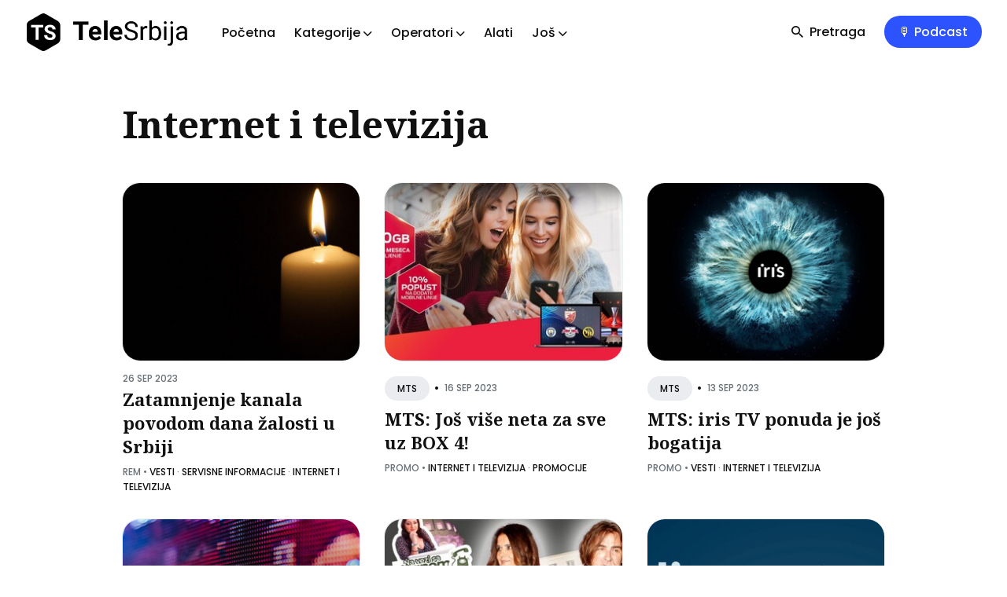

--- FILE ---
content_type: text/html; charset=UTF-8
request_url: https://telesrbija.rs/category/internet-i-televizija/page/17
body_size: 7445
content:
<!DOCTYPE html>
<html lang="sr">
<head>
	<title>Internet i televizija - TeleSrbija</title>
	<meta charset="utf-8">
<meta http-equiv="X-UA-Compatible" content="IE=edge">
<meta name="viewport" content="width=device-width, initial-scale=1">

<link rel="stylesheet" href="/assets/style.css?_=1721300421">
<link rel="stylesheet" href="/assets/telesrbija.css?_=1751932486">

<link rel="preconnect" href="https://pakrac.telesrbija.rs/">

<!-- Fonts -->
<link href="https://fonts.googleapis.com/css2?family=Noto+Serif:ital,wght@0,700;1,400&family=Poppins:wght@400;500;700&display=swap" rel="stylesheet" crossorigin="anonymous">

<!-- Ionicons -->
<link rel="preload" as="style" href="https://unpkg.com/ionicons@4.6.3/dist/css/ionicons.min.css">
<link rel="stylesheet" href="https://unpkg.com/ionicons@4.6.3/dist/css/ionicons.min.css">

<script src="https://code.jquery.com/jquery.min.js"></script>

<script>
    if (localStorage.getItem("theme") === "dark") {
        document.documentElement.setAttribute("dark", "");
        document.documentElement.classList.add('dark-mode');
    }
    if (window.matchMedia && window.matchMedia('(prefers-color-scheme: dark)').matches) {
        document.documentElement.setAttribute("dark", "");
        document.documentElement.classList.add('dark-mode');
    }
</script>

<script>
$.post('/api/anti-corpo', { referer: document.referrer || '' }, function (data) {  });

$(function () {
	if($(window).width() <= 1024) {
		$('.nav__item.dropdown .dropdown-toggle').on('click', function () {
			$(this).parent().find('.dropdown-menu').slideToggle(100);
		});
	}
});
</script>


<script async defer src="https://beam.dhilos.cloud/agent.js?_=1"></script>

<script async src="https://pagead2.googlesyndication.com/pagead/js/adsbygoogle.js?client=ca-pub-5503349717234958" crossorigin="anonymous"></script>
    <link rel="canonical" href="https://telesrbija.rs/category/internet-i-televizija/page/17" />
</head>
<body class="home-page">
	<!-- begin global wrap -->
	<div class="global-wrap">
		<!-- begin header -->
<header class="header">
    <div class="container-big">
        <div class="row">
            <div class="header__inner col col-12">
                <div class="logo">
                    <a class="logo__link" href="/">
                            <img class="logo__image" src="/assets/logo.png?_=1721300405" alt="TeleSrbija">
                            <img class="logo__image__dark" src="/assets/logo-white.png?_=1721300405" alt="TeleSrbija">
                    </a>
                </div>
                <div class="hamburger">
                    <div></div>
                </div>
                <nav class="main-nav" aria-label="Main menu">
                    <div class="main-nav__box">
                        <ul class="nav__list list-reset">
                            <li class="nav__item">
                                <a href="/" class="nav__link">Početna</a>
                            </li>
                                                        <li class="nav__item dropdown">
                                <span class="nav__link dropdown-toggle">Kategorije <i class="ion ion-ios-arrow-down arrow-down"></i></span>
                                <div class="dropdown-menu">
                                                                        <a href="/category/mobilna-telefonija" class="nav__link">Mobilna telefonija</a>
                                                                        <a href="/category/internet-i-televizija" class="nav__link">Internet i televizija</a>
                                                                        <a href="/category/promocije" class="nav__link">Promocije</a>
                                                                        <a href="/category/zastita-korisnika" class="nav__link">Zaštita korisnika</a>
                                                                        <a href="/category/vesti" class="nav__link">Vesti</a>
                                                                        <a href="/category/trziste" class="nav__link">Tržište</a>
                                                                        <a href="/category/region" class="nav__link">Region</a>
                                                                        <a href="/category/regulativa" class="nav__link">Regulativa</a>
                                                                        <a href="/category/servisne-informacije" class="nav__link">Servisne informacije</a>
                                                                        <a href="/category/striming" class="nav__link">Striming</a>
                                                                        <a href="/category/multimedija" class="nav__link">Multimedija</a>
                                                                        <a href="/category/kontent" class="nav__link">Kontent</a>
                                                                        <a href="/category/ott-servisi" class="nav__link">OTT servisi</a>
                                                                        <a href="/category/kolumna" class="nav__link">Kolumna</a>
                                                                        <a href="/category/tehnologija" class="nav__link">Tehnologija</a>
                                                                        <a href="/category/recenzije" class="nav__link">Recenzije</a>
                                                                        <a href="/category/cloud-servisi" class="nav__link">Cloud Servisi</a>
                                                                        <a href="/category/uredjaji" class="nav__link">Uređaji</a>
                                                                    </div>
                            </li>
                            <li class="nav__item dropdown">
                                <span class="nav__link dropdown-toggle">Operatori <i class="ion ion-ios-arrow-down arrow-down"></i></span>
                                <div class="dropdown-menu">
                                                                        <a href="/topic/mts" class="nav__link">MTS</a>
                                                                        <a href="/topic/a1" class="nav__link">A1 Srbija</a>
                                                                        <a href="/topic/sbb" class="nav__link">SBB</a>
                                                                        <a href="/topic/supernova" class="nav__link">Supernova</a>
                                                                        <a href="/topic/oriontelekom" class="nav__link">Orion telekom</a>
                                                                        <a href="/topic/yettel" class="nav__link">Yettel</a>
                                                                    </div>
                            </li>
<!--                            <li class="nav__item">-->
<!--                                <a href="/mts-kutak" class="nav__link red mts-kutak-menu">MTS kutak</a>-->
<!--                            </li>-->
                            <li class="nav__item">
                                <a href="/alati" class="nav__link">Alati</a>
                            </li>
                            <li class="nav__item dropdown">
                                <span class="nav__link dropdown-toggle">Još <i class="ion ion-ios-arrow-down arrow-down"></i></span>
                                <div class="dropdown-menu">
                                                                        <a href="/o-sajtu" class="nav__link">O sajtu</a>
                                                                        <a href="/impressum" class="nav__link">Impressum</a>
                                                                        <a href="/marketing" class="nav__link">Marketing</a>
                                                                        <a href="/exit" class="nav__link">EXIT festival</a>
                                                                        <a href="/kontakt" class="nav__link">Kontakt</a>
                                                                    </div>
                            </li>
                        </ul>
                    </div>
                    <div class="nav-button">
                        <div class="search-button">
                            <i class="search-button__icon ion ion-md-search"></i>
                            <span class="search-button__text">Pretraga</span>
                        </div>
                        <a href="/podcast" class="button cta-button">🎙️ Podcast</a>
                    </div>
                </nav>
            </div>
        </div>
    </div>
</header>
<!-- end header -->		<!-- begin search -->
<script>
    function debounce(func, wait, immediate) {
        var timeout
        return function() {
            var context = this, args = arguments
            var later = function() {
                timeout = null;
                if (!immediate) func.apply(context, args)
            }
            var callNow = immediate && !timeout
            clearTimeout(timeout)
            timeout = setTimeout(later, wait)
            if (callNow) func.apply(context, args)
        }
    }
    function apretrazi() {
        var q = $('#js-search-input').val()
        if(q.length >= 3) {
            $('#js-results-container').load('/api/search?q=' + encodeURIComponent(q))
        } else {
            $('#js-results-container').html('')
        }
    }
    var dpretrazi = debounce(apretrazi, 500, false)
    function pretrazi() {
        var q = $('#js-search-input').val()
        if(q.length >= 3) {
            dpretrazi()
        } else {
            $('#js-results-container').html('')
        }
    }
</script>
<div class="search">
    <div class="container">
        <div class="row">
            <div class="col col-12">
                <div class="search__box">
                    <div class="search__group">
                        <i class="search-input-icon ion ion-ios-search"></i>
                        <i class="icon__search__close ion ion-md-close"></i>
                        <label for="js-search-input" class="screen-reader-text">Pretražite tekstove</label>
                        <input type="text" id="js-search-input" onkeyup="pretrazi()" class="search__text" autocomplete="off" placeholder="Kucajte da pretražite...">
                    </div>
                    <div class="search-results-list" id="js-results-container"></div>
                </div>
            </div>
        </div>
    </div>
    <div class="search__overlay"></div>
</div>
<!-- end search -->		<!-- begin content -->
		<main class="content" aria-label="Content">
						<!-- begin hero -->
<section class="hero hero--left">
    <div class="container">
        <h1 class="hero__title">
                            Internet i televizija                    </h1>
    </div>
</section>
<!-- end hero -->            <section class="section">
                <div class="container">
                    <div class="row grid">
                        			                <div class="article  col col-4 col-d-6 col-t-12 animate grid__post ">
    <div class="article__inner">
        <div class="article__head">
            <a href="/zatamnjenje-kanala-povodom-dana-zalosti-u-srbiji" class="article__image" aria-hidden="true" tabindex="-1">
                <img class="lazy" data-src="https://telesrbija.rs/uploads/dan-zalosti-tssrp1fer-ts-hero-v1_w412h230.jpg?token=08a2bd53f1e1a0eb7bb4412f939683bc4080bf9a&_=5300331e8aa69cb221556b61ad7d0300d421deec" alt="Zatamnjenje kanala povodom dana žalosti u Srbiji">
            </a>
        </div>
        <div class="article__content">
            <div class="article__meta">
                                    <span class="article__date no-space"><time datetime="2023-09-26">26 SEP 2023</time></span>
				            </div>
            <h2 class="article__title clamp">
                <a href="/zatamnjenje-kanala-povodom-dana-zalosti-u-srbiji">Zatamnjenje kanala povodom dana žalosti u Srbiji</a>
            </h2>
            <div class="article__info">
                <span class="article__author__name">REM</span>
                &bull;
                <span class="uppercase"><a href="/category/vesti" title="Vesti" class="category">Vesti</a> · <a href="/category/servisne-informacije" title="Servisne informacije" class="category">Servisne informacije</a> · <a href="/category/internet-i-televizija" title="Internet i televizija" class="category">Internet i televizija</a></span>
            </div>
        </div>
    </div>
</div>                        			                <div class="article  col col-4 col-d-6 col-t-12 animate grid__post ">
    <div class="article__inner">
        <div class="article__head">
            <a href="/mts-jos-vise-neta-za-sve-uz-box-4" class="article__image" aria-hidden="true" tabindex="-1">
                <img class="lazy" data-src="https://telesrbija.rs/uploads/box-300-gb-vest-1130x635-min_w412h230.jpg?token=01b80c745108f9965dc3517713a2fb17d8c6631b&_=d238ed750c508f9863744f187dbbd2191123f7d5" alt="MTS: Još više neta za sve uz BOX 4!">
            </a>
        </div>
        <div class="article__content">
            <div class="article__meta">
                                    <div class="article__tags">
                        <a href="/topic/mts" class="article__tag">MTS</a>
                    </div>
                    <span class="article__date">&bull;<time datetime="2023-09-16">16 SEP 2023</time></span>
				            </div>
            <h2 class="article__title clamp">
                <a href="/mts-jos-vise-neta-za-sve-uz-box-4">MTS: Još više neta za sve uz BOX 4!</a>
            </h2>
            <div class="article__info">
                <span class="article__author__name">PROMO</span>
                &bull;
                <span class="uppercase"><a href="/category/internet-i-televizija" title="Internet i televizija" class="category">Internet i televizija</a> · <a href="/category/promocije" title="Promocije" class="category">Promocije</a></span>
            </div>
        </div>
    </div>
</div>                        			                <div class="article  col col-4 col-d-6 col-t-12 animate grid__post ">
    <div class="article__inner">
        <div class="article__head">
            <a href="/mts-iris-tv-ponuda-je-jos-bogatija" class="article__image" aria-hidden="true" tabindex="-1">
                <img class="lazy" data-src="https://telesrbija.rs/uploads/iris-tv-promo-tssrp1ggj-ts-hero-v1_w412h230.jpg?token=b6f20e4acba7e3f36c8eaab3f36b7429036b4154&_=3b5342878add10fbd0d51a4a167d3e71b58eab79" alt="MTS: iris TV ponuda je još bogatija">
            </a>
        </div>
        <div class="article__content">
            <div class="article__meta">
                                    <div class="article__tags">
                        <a href="/topic/mts" class="article__tag">MTS</a>
                    </div>
                    <span class="article__date">&bull;<time datetime="2023-09-13">13 SEP 2023</time></span>
				            </div>
            <h2 class="article__title clamp">
                <a href="/mts-iris-tv-ponuda-je-jos-bogatija">MTS: iris TV ponuda je još bogatija</a>
            </h2>
            <div class="article__info">
                <span class="article__author__name">PROMO</span>
                &bull;
                <span class="uppercase"><a href="/category/vesti" title="Vesti" class="category">Vesti</a> · <a href="/category/internet-i-televizija" title="Internet i televizija" class="category">Internet i televizija</a></span>
            </div>
        </div>
    </div>
</div>                        			                <div class="article  col col-4 col-d-6 col-t-12 animate grid__post ">
    <div class="article__inner">
        <div class="article__head">
            <a href="/mts-ponovo-ukinuo-tv-kanale-opet-krsi-zakon-o-elektronskim-komunikacijama" class="article__image" aria-hidden="true" tabindex="-1">
                <img class="lazy" data-src="https://telesrbija.rs/uploads/mts-tv-promo-hero-ts-tssrp1b21blg-v1_w412h230.jpg?token=59a9b9eee688258a53cdea3b41713e57c63c834b&_=80d7d0473e4e10f2ad8833a0d4d5efbaf6002ae6" alt="MTS ponovo ukinuo TV kanale, opet krši Zakon o elektronskim komunikacijama">
            </a>
        </div>
        <div class="article__content">
            <div class="article__meta">
                                    <div class="article__tags">
                        <a href="/topic/mts" class="article__tag">MTS</a>
                    </div>
                    <span class="article__date">&bull;<time datetime="2023-09-06">06 SEP 2023</time></span>
				            </div>
            <h2 class="article__title clamp">
                <a href="/mts-ponovo-ukinuo-tv-kanale-opet-krsi-zakon-o-elektronskim-komunikacijama">MTS ponovo ukinuo TV kanale, opet krši Zakon o elektronskim komunikacijama</a>
            </h2>
            <div class="article__info">
                <span class="article__author__name">M.K.</span>
                &bull;
                <span class="uppercase"><a href="/category/servisne-informacije" title="Servisne informacije" class="category">Servisne informacije</a> · <a href="/category/internet-i-televizija" title="Internet i televizija" class="category">Internet i televizija</a></span>
            </div>
        </div>
    </div>
</div>                        			                <div class="article  col col-4 col-d-6 col-t-12 animate grid__post ">
    <div class="article__inner">
        <div class="article__head">
            <a href="/sbb-i-zeljko-mitrovic-daruju-kanale-rijaliti-programa-zadruga-svim-korisnicim-tokom-septembra" class="article__image" aria-hidden="true" tabindex="-1">
                <img class="lazy" data-src="https://telesrbija.rs/uploads/IMG_0244_w412h230.jpg?token=bec41b6dfd28b9f0e80178f143ca1062fada0d05&_=d238ed750c508f9863744f187dbbd2191123f7d5" alt="SBB i Željko Mitrović daruju kanale rijaliti programa „Zadruga” svim korisnicim tokom septembra">
            </a>
        </div>
        <div class="article__content">
            <div class="article__meta">
                                    <div class="article__tags">
                        <a href="/topic/sbb" class="article__tag">SBB</a>
                    </div>
                    <span class="article__date">&bull;<time datetime="2023-09-02">02 SEP 2023</time></span>
				            </div>
            <h2 class="article__title clamp">
                <a href="/sbb-i-zeljko-mitrovic-daruju-kanale-rijaliti-programa-zadruga-svim-korisnicim-tokom-septembra">SBB i Željko Mitrović daruju kanale rijaliti programa „Zadruga” svim korisnicim tokom septembra</a>
            </h2>
            <div class="article__info">
                <span class="article__author__name">M.K.</span>
                &bull;
                <span class="uppercase"><a href="/category/promocije" title="Promocije" class="category">Promocije</a> · <a href="/category/internet-i-televizija" title="Internet i televizija" class="category">Internet i televizija</a></span>
            </div>
        </div>
    </div>
</div>                        			                <div class="article  col col-4 col-d-6 col-t-12 animate grid__post ">
    <div class="article__inner">
        <div class="article__head">
            <a href="/yettel-hipernet-sada-sa-dupliranom-brzinom-za-sve-korisnike" class="article__image" aria-hidden="true" tabindex="-1">
                <img class="lazy" data-src="https://telesrbija.rs/uploads/hipernet-9-meseci-po-dinar-duple-brzine-za-sve-sep2023-tssrp1pol-ts-hero-v1_w412h230.jpg?token=f484023bb28b7fc0a487e7f17b972abc7f2a496e&_=5300331e8aa69cb221556b61ad7d0300d421deec" alt="Yettel Hipernet sada sa dupliranom brzinom za sve korisnike!">
            </a>
        </div>
        <div class="article__content">
            <div class="article__meta">
                                    <div class="article__tags">
                        <a href="/topic/yettel" class="article__tag">Yettel</a>
                    </div>
                    <span class="article__date">&bull;<time datetime="2023-09-01">01 SEP 2023</time></span>
				            </div>
            <h2 class="article__title clamp">
                <a href="/yettel-hipernet-sada-sa-dupliranom-brzinom-za-sve-korisnike">Yettel Hipernet sada sa dupliranom brzinom za sve korisnike!</a>
            </h2>
            <div class="article__info">
                <span class="article__author__name">M.K.</span>
                &bull;
                <span class="uppercase"><a href="/category/promocije" title="Promocije" class="category">Promocije</a> · <a href="/category/internet-i-televizija" title="Internet i televizija" class="category">Internet i televizija</a></span>
            </div>
        </div>
    </div>
</div>                        			                <div class="article  col col-4 col-d-6 col-t-12 animate grid__post ">
    <div class="article__inner">
        <div class="article__head">
            <a href="/mts-smanjio-promociju-za-nove-korisnike-sa-9-meseci-na-6-meseci-po-dinar" class="article__image" aria-hidden="true" tabindex="-1">
                <img class="lazy" data-src="https://telesrbija.rs/uploads/mts-box-paketi-6-meseci-po-dinar-sep2023-tssrp1mgn-ts-hero-v1_w412h230.jpg?token=f5cac4a16f9405952a9a594e0b14aad7eb954e70&_=d238ed750c508f9863744f187dbbd2191123f7d5" alt="MTS smanjio promociju za nove korisnike sa 9 meseci na 6 meseci po dinar">
            </a>
        </div>
        <div class="article__content">
            <div class="article__meta">
                                    <div class="article__tags">
                        <a href="/topic/mts" class="article__tag">MTS</a>
                    </div>
                    <span class="article__date">&bull;<time datetime="2023-09-01">01 SEP 2023</time></span>
				            </div>
            <h2 class="article__title clamp">
                <a href="/mts-smanjio-promociju-za-nove-korisnike-sa-9-meseci-na-6-meseci-po-dinar">MTS smanjio promociju za nove korisnike sa 9 meseci na 6 meseci po dinar</a>
            </h2>
            <div class="article__info">
                <span class="article__author__name">M.K.</span>
                &bull;
                <span class="uppercase"><a href="/category/internet-i-televizija" title="Internet i televizija" class="category">Internet i televizija</a> · <a href="/category/promocije" title="Promocije" class="category">Promocije</a></span>
            </div>
        </div>
    </div>
</div>                        			                <div class="article  col col-4 col-d-6 col-t-12 animate grid__post ">
    <div class="article__inner">
        <div class="article__head">
            <a href="/vladimir-lucic-donosi-dobre-vesti-dvocifren-rast-telekoma" class="article__image" aria-hidden="true" tabindex="-1">
                <img class="lazy" data-src="https://telesrbija.rs/uploads/vladimir-lucic-30082023-promo-tssrp1ajn-ts-hero-v1_w412h230.jpg?token=c21729279c70e021d1fd43a56f94e84d5b8922e3&_=d238ed750c508f9863744f187dbbd2191123f7d5" alt="VLADIMIR LUČIĆ donosi dobre vesti: DVOCIFREN RAST TELEKOMA!">
            </a>
        </div>
        <div class="article__content">
            <div class="article__meta">
                                    <div class="article__tags">
                        <a href="/topic/mts" class="article__tag">MTS</a>
                    </div>
                    <span class="article__date">&bull;<time datetime="2023-08-30">30 AVG 2023</time></span>
				            </div>
            <h2 class="article__title clamp">
                <a href="/vladimir-lucic-donosi-dobre-vesti-dvocifren-rast-telekoma">VLADIMIR LUČIĆ donosi dobre vesti: DVOCIFREN RAST TELEKOMA!</a>
            </h2>
            <div class="article__info">
                <span class="article__author__name">PROMO</span>
                &bull;
                <span class="uppercase"><a href="/category/vesti" title="Vesti" class="category">Vesti</a> · <a href="/category/internet-i-televizija" title="Internet i televizija" class="category">Internet i televizija</a></span>
            </div>
        </div>
    </div>
</div>                        			                <div class="article  col col-4 col-d-6 col-t-12 animate grid__post ">
    <div class="article__inner">
        <div class="article__head">
            <a href="/ministarstvo-javni-poziv-za-pretkvalifikacioni-postupak-za-fazu-2a-izgradnje-sirokopojasne-komunikacione-infrastrukture-do-ruralnih-naselja-u-srbiji" class="article__image" aria-hidden="true" tabindex="-1">
                <img class="lazy" data-src="https://telesrbija.rs/uploads/mtt-rural-broadband-faza-2b-javni-poziv-1-aug2023_w412h230.jpg?token=2e24beaf9445079dedc666a89062545101d94872&_=80d7d0473e4e10f2ad8833a0d4d5efbaf6002ae6" alt="Ministarstvo: Javni poziv za pretkvalifikacioni postupak za fazu 2a izgradnje širokopojasne komunikacione infrastrukture do ruralnih naselja u Srbiji">
            </a>
        </div>
        <div class="article__content">
            <div class="article__meta">
                                    <div class="article__tags">
                        <a href="/topic/mit" class="article__tag">MIT</a>
                    </div>
                    <span class="article__date">&bull;<time datetime="2023-08-29">29 AVG 2023</time></span>
				            </div>
            <h2 class="article__title clamp">
                <a href="/ministarstvo-javni-poziv-za-pretkvalifikacioni-postupak-za-fazu-2a-izgradnje-sirokopojasne-komunikacione-infrastrukture-do-ruralnih-naselja-u-srbiji">Ministarstvo: Javni poziv za pretkvalifikacioni postupak za fazu 2a izgradnje širokopojasne komunikacione infrastrukture do ruralnih naselja u Srbiji</a>
            </h2>
            <div class="article__info">
                <span class="article__author__name">MIT</span>
                &bull;
                <span class="uppercase"><a href="/category/vesti" title="Vesti" class="category">Vesti</a> · <a href="/category/internet-i-televizija" title="Internet i televizija" class="category">Internet i televizija</a></span>
            </div>
        </div>
    </div>
</div>                                            </div>
                </div>
                <!-- begin pagination -->
<div class="container animate">
    <div class="pagination">
        <button class="load-more-posts button button--big">Učitaj još tekstova</button>
    </div>
</div>
<!-- end pagination -->

<script>
var base_url = "/category/internet-i-televizija";
var pagination_next_url = base_url + '/page/18';
var pagination_next_page_number = '18';
var pagination_available_pages_number = '56';
</script>
            </section>
		</main>
		<!-- end content -->
		<!-- begin footer -->
<footer class="footer">
    <div class="container">
        <div class="row">
            <div class="col col-12">
                <div class="footer__inner">
                    <div class="row">
                        <div class="col col-4 col-d-12">
                            <div class="widget-footer widget-info">
                                <div class="logo-footer">
                                    <a class="logo-footer__link widget-title" href="/">
                                        <img class="logo-footer__image" src="/assets/logo.png?_=1721300405" alt="TeleSrbija">
                                        <img class="logo-footer__image__dark" src="/assets/logo-white.png?_=1721300405" alt="TeleSrbija">
                                    </a>
                                </div>
                                <p class="widget-footer__desc">TeleSrbija je vodeći telco news portal u regionu, a u Srbiji predstavlja jedini autoritativan izvor informacija o ponudi telekomunikacionih operatora, kao i dešavanja u telekomunikacionoj industriji.</p>
                                <div class="social">
                                    <ul class="social__list list-reset">
<!--                                        <li class="social__item">-->
<!--                                            <a class="social__link" href="https://twitter.com/telesrbija" target="_blank" rel="noopener" aria-label="Twitter">-->
<!--                                                <img class="image-light" src="/assets/social-icons-twitter-black.png?_=--><!--" alt="Twitter" />-->
<!--                                                <img class="image-dark" src="/assets/social-icons-twitter-white.png?_=--><!--" alt="Twitter" />-->
<!--                                            </a>-->
<!--                                        </li>-->
                                        <li class="social__item">
                                            <a class="social__link" href="https://facebook.com/telesrbija" target="_blank" rel="noopener" aria-label="Facebook">
                                                <img class="image-light" src="/assets/social-icons-facebook-black.png?_=1721300413" alt="Facebook" />
                                                <img class="image-dark" src="/assets/social-icons-facebook-white.png?_=1721300413" alt="Facebook" />
                                            </a>
                                        </li>
                                        <li class="social__item">
                                            <a class="social__link" href="https://www.instagram.com/telesrbija" target="_blank" rel="noopener" aria-label="Instagram">
                                                <img class="image-light" src="/assets/social-icons-instagram-black.png?_=1721300414" alt="Instagram" />
                                                <img class="image-dark" src="/assets/social-icons-instagram-white.png?_=1721300414" alt="Instagram" />
                                            </a>
                                        </li>
                                        <li class="social__item">
                                            <a class="social__link" href="https://youtube.com/@telesrbija" target="_blank" rel="noopener" aria-label="YouTube">
                                                <img class="image-light" src="/assets/social-icons-youtube-black.png?_=1721300420" alt="YouTube" />
                                                <img class="image-dark" src="/assets/social-icons-youtube-white.png?_=1721300421" alt="YouTube" />
                                            </a>
                                        </li>
                                        <li class="social__item">
                                            <a class="social__link" href="https://tiktok.com/@telesrbija" target="_blank" rel="noopener" aria-label="TikTok">
                                                <img class="image-light" src="/assets/social-icons-tiktok-black.png?_=1721300418" alt="TikTok" />
                                                <img class="image-dark" src="/assets/social-icons-tiktok-white.png?_=1721300419" alt="TikTok" />
                                            </a>
                                        </li>
<!--                                        <li class="social__item">-->
<!--                                            <a class="social__link" href="https://reddit.com/r/telesrbija" target="_blank" rel="noopener" aria-label="Reddit">-->
<!--                                                <img class="image-light" src="/assets/social-icons-reddit-black.png?_=--><!--" alt="Reddit" />-->
<!--                                                <img class="image-dark" src="/assets/social-icons-reddit-white.png?_=--><!--" alt="Reddit" />-->
<!--                                            </a>-->
<!--                                        </li>-->
<!--                                        <li class="social__item">-->
<!--                                            <a class="social__link" href="https://www.linkedin.com/company/telesrbija" target="_blank" rel="noopener" aria-label="LinkedIn">-->
<!--                                                <img class="image-light" src="/assets/social-icons-linkedin-black.png?_=--><!--" alt="LinkedIn" />-->
<!--                                                <img class="image-dark" src="/assets/social-icons-linkedin-white.png?_=--><!--" alt="LinkedIn" />-->
<!--                                            </a>-->
<!--                                        </li>-->
<!--                                        <li class="social__item">-->
<!--                                            <a class="social__link" href="https://t.me/telesrbija" target="_blank" rel="noopener" aria-label="Telegram">-->
<!--                                                <img class="image-light" src="/assets/social-icons-telegram-black.png?_=--><!--" alt="Telegram" />-->
<!--                                                <img class="image-dark" src="/assets/social-icons-telegram-white.png?_=--><!--" alt="Telegram" />-->
<!--                                            </a>-->
<!--                                        </li>-->
<!--                                        <li class="social__item">-->
<!--                                            <a class="social__link" href="https://mastodon.social/@telesrbija" target="_blank" rel="noopener" aria-label="Mastodon">-->
<!--                                                <img class="image-light" src="/assets/social-icons-mastodon-black.png?_=--><!--" alt="Mastodon" />-->
<!--                                                <img class="image-dark" src="/assets/social-icons-mastodon-white.png?_=--><!--" alt="Mastodon" />-->
<!--                                            </a>-->
<!--                                        </li>-->
<!--                                        <li class="social__item">-->
<!--                                            <a class="social__link" href="https://threads.net/@telesrbija" target="_blank" rel="noopener" aria-label="Threads">-->
<!--                                                <img class="image-light" src="/assets/social-icons-threads-black.png?_=--><!--" alt="Threads" />-->
<!--                                                <img class="image-dark" src="/assets/social-icons-threads-white.png?_=--><!--" alt="Threads" />-->
<!--                                            </a>-->
<!--                                        </li>-->
                                    </ul>
                                </div>
                            </div>
                        </div>
                        <div class="col col-4 col-d-12">
                            <div class="widget-footer widget-recent-posts">
                                <h3 class="widget-title">Najnoviji tekstovi</h3>
                                                                <div class="recent-posts">
                                    <div class="article__head">
                                        <a href="/deskin-pretvara-android-telefon-u-prenosivi-pc-gejming-uredjaj" class="recent-posts__image" aria-hidden="true" tabindex="-1">
                                            <img class="lazy" data-src="https://telesrbija.rs/uploads/image6-tssrp1rrt-ts-hero-v1_w180h100.jpg?token=a13fe24cd391c7f0b502fab4d035a2ca826692b6&_=817cc8c6ed9cd8ee96750c871d2a905507ff92f6" alt="DeskIn pretvara Android telefon u prenosivi PC gejming uređaj">
                                        </a>
                                    </div>
                                    <div class="recent-posts__content">
                                        <div class="article__meta">
                                            <span class="article__date no-space"><time datetime="2026-01-27">27 JAN 2026</time></span>
                                        </div>
                                        <h4 class="recent-posts__title">
                                            <a href="/deskin-pretvara-android-telefon-u-prenosivi-pc-gejming-uredjaj">DeskIn pretvara Android telefon u prenosivi PC gejming uređaj</a>
                                        </h4>
                                        <div class="article__info">
                                            <span class="article__author__name">Marjan Stojanović</span>
                                        </div>
                                    </div>
                                </div>
                                                                <div class="recent-posts">
                                    <div class="article__head">
                                        <a href="/nexphone-pametni-telefon-koji-menja-racunar" class="recent-posts__image" aria-hidden="true" tabindex="-1">
                                            <img class="lazy" data-src="https://telesrbija.rs/uploads/image1-tssrp1bz-ts-hero-v1_w180h100.jpg?token=4b18520d221cbb9fffa99ab97d1efd7fdbe574b8&_=05f93f7c30dc964ef028c860b7d99f15a02ec167" alt="NexPhone: pametni telefon koji menja računar">
                                        </a>
                                    </div>
                                    <div class="recent-posts__content">
                                        <div class="article__meta">
                                            <span class="article__date no-space"><time datetime="2026-01-26">26 JAN 2026</time></span>
                                        </div>
                                        <h4 class="recent-posts__title">
                                            <a href="/nexphone-pametni-telefon-koji-menja-racunar">NexPhone: pametni telefon koji menja računar</a>
                                        </h4>
                                        <div class="article__info">
                                            <span class="article__author__name">Marjan Stojanović</span>
                                        </div>
                                    </div>
                                </div>
                                                            </div>
                        </div>
                        <div class="col col-4 col-d-12">
<!--                            <div class="widget-footer widget-subscribe">-->
<!--                                <h3 class="widget-title">TeleSrbija bilten!</h3>-->
<!--                                <p class="widget-footer__desc">Prijavite se na naš bilten i svakog ponedeljka ćete dobijati mejl sa našim najnovijim tekstovima!</p>-->
<!--                                <p class="message" id="mkcmsNewsletterError" style="font-size:95%;color:red;text-align:center;margin:0;margin-bottom:20px;display:none"></p>-->
<!--                                <p class="message" id="mkcmsNewsletterSuccess" style="font-size:95%;color:green;text-align:center;margin:0;margin-bottom:20px;display:none"></p>-->
<!--                                <div class="subscribe-form validate" id="membedded-subscribe-form" name="membedded-subscribe-form">-->
<!--                                    <label class="screen-reader-text" for="mkcmsNewsletterEmail">Email adresa</label>-->
<!--                                    <input class="subscribe-email required email" id="mkcmsNewsletterEmail" type="text" name="EMAIL" placeholder="Vaša email adresa">-->
<!--                                    <button class="button button--big" onclick="submitNewsletter()" id="membedded-subscribe" type="submit" name="subscribe">Prijavite se</button>-->
<!--		                            <input type="hidden" id="mkcmsNewsletterVerity" value="--><!--" />-->
<!--                                </div>-->
<!--                            </div>-->
                        </div>
                    </div>
                </div>
                <div class="footer__info">
                    <div class="copyright">2020-2026 &copy; <a href="/">TeleSrbija</a> &mdash; Sva prava zadržana &middot; <a href="/politika-privatnosti">Politika privatnosti</a> &middot; <a href="/uslovi-koriscenja">Uslovi korišćenja</a> &middot; <a href="/pravne-napomene">Pravne napomene</a> &middot; <a href="/impressum">Impressum</a></div>
                    <div class="footer__info__right">
                        <div class="toggle-theme">
                            <div class="toggle-moon" title="Enable dark mode" aria-hidden="true"><i class="ion ion-ios-moon"></i> <span class="toggle-text">Dark</span></div>
                            <div class="toggle-sun" title="Enable light mode" aria-hidden="true"><i class="ion ion-ios-sunny"></i> <span class="toggle-text">Light</span></div>
                        </div>
                        <div class="top" title="Top"><i class="ion-md-arrow-round-up"></i> <span class="top__text">Nazad na vrh</span></div>
                    </div>
                </div>
                <p style="text-align:center"><a href="https://dhilosnetworks.com/" rel="author" target="_blank"><img style="margin: 0 auto" class="image-light" src="/assets/dn.svg" alt="Powered by Dhilos Networks"><img style="margin: 0 auto" class="image-dark" src="/assets/dnw.svg" alt="Powered by Dhilos Networks"></a></p>            </div>
        </div>
    </div>
</footer>
<!-- end footer -->
<div id="____perfmon_time" data-time="179607497" style="display:none!important"></div>
<script>
//____perfmon_time
$.post('/api/perfmon', { t: $('#____perfmon_time').attr('data-time') }, function (data) {});
</script>
<script>

if($(window).width() < 579) {
    document.cookie = "mkcms_isSmallScreen=yes; expires=Sat, 01 Jan 2050 07:00:00 UTC; path=/";
} else {
    document.cookie = "mkcms_isSmallScreen=no; expires=Sat, 01 Jan 2050 07:00:00 UTC; path=/";
}
</script>
	</div>
	<!-- end global wrap -->
	<script src="/assets/scripts.js?_=1721300412"></script>
<script src="/assets/common.js?_=1721300399"></script>
<script async src="/assets/newsletter.js?_=1721300406"></script>

<script 
    src="https://47ad20cc-ebca-4c37-a4ff-20700aa3cfbc.inovncfwtp.uk/bde3df72-b9f8-49e1-b66d-21c59781aabf.js" 
    data-site-id="5"
    async 
    defer>
</script>

<noscript>
    <p><img src="https://47ad20cc-ebca-4c37-a4ff-20700aa3cfbc.inovncfwtp.uk/bde3df72-b9f8-49e1-b66d-21c59781aabf/3dd82e77-0e2d-4ddd-8dea-2bc890ae069a?idsite=5&amp;rec=1" style="border:0;" alt="" /></p>
</noscript>

<!-- Google tag (gtag.js) -->
<script async src="https://www.googletagmanager.com/gtag/js?id=G-3VFFNM6JJG"></script>
<script>
    window.dataLayer = window.dataLayer || [];
    function gtag(){dataLayer.push(arguments);}
    gtag('js', new Date());

    gtag('config', 'G-3VFFNM6JJG');
</script><script defer src="https://static.cloudflareinsights.com/beacon.min.js/vcd15cbe7772f49c399c6a5babf22c1241717689176015" integrity="sha512-ZpsOmlRQV6y907TI0dKBHq9Md29nnaEIPlkf84rnaERnq6zvWvPUqr2ft8M1aS28oN72PdrCzSjY4U6VaAw1EQ==" data-cf-beacon='{"version":"2024.11.0","token":"cdb2d445868b41afb9099092f51fa32f","r":1,"server_timing":{"name":{"cfCacheStatus":true,"cfEdge":true,"cfExtPri":true,"cfL4":true,"cfOrigin":true,"cfSpeedBrain":true},"location_startswith":null}}' crossorigin="anonymous"></script>
</body>
</html>

--- FILE ---
content_type: text/html; charset=utf-8
request_url: https://www.google.com/recaptcha/api2/aframe
body_size: 268
content:
<!DOCTYPE HTML><html><head><meta http-equiv="content-type" content="text/html; charset=UTF-8"></head><body><script nonce="Viq_FJTnZsQ0eEmT05BpRA">/** Anti-fraud and anti-abuse applications only. See google.com/recaptcha */ try{var clients={'sodar':'https://pagead2.googlesyndication.com/pagead/sodar?'};window.addEventListener("message",function(a){try{if(a.source===window.parent){var b=JSON.parse(a.data);var c=clients[b['id']];if(c){var d=document.createElement('img');d.src=c+b['params']+'&rc='+(localStorage.getItem("rc::a")?sessionStorage.getItem("rc::b"):"");window.document.body.appendChild(d);sessionStorage.setItem("rc::e",parseInt(sessionStorage.getItem("rc::e")||0)+1);localStorage.setItem("rc::h",'1769540693388');}}}catch(b){}});window.parent.postMessage("_grecaptcha_ready", "*");}catch(b){}</script></body></html>

--- FILE ---
content_type: text/css
request_url: https://telesrbija.rs/assets/style.css?_=1721300421
body_size: 9895
content:
/*!------------------------------------------------------------------ [MAIN STYLESHEET] -------------------------------------------------------------------*/
:root {
	--primary-color: #2d53fe;
	--white: #fff;
	--light-gray: #f0f0f0;
	--lighten-blue: #eaecef;
	--light-blue: #e4e6eb;
	--blue-gray: #697177;
	--gray: #9e9e9e;
	--dark: #111;
	--dark-blue: #1e2943;
	--background-color: var(--white);
	--background-alt-color: var(--lighten-blue);
	--background-alt-color-2: var(--light-blue);
	--text-color: var(--dark);
	--text-alt-color: var(--blue-gray);
	--heading-font-color: var(--dark);
	--link-color: var(--dark);
	--link-color-hover: var(--dark);
	--button-color: var(--white);
	--button-background-color: var(--primary-color);
	--button-background-hover: #2048fb;
	--border-color: var(--light-blue);
	--border-alt-color: var(--white);
	--th-color: var(--light-gray);
	--tr-color: var(--light-gray);
	--syntax-highlighting-background: var(--light-gray);
}

:root[dark] {
	--primary-color: #a1b1fa;
	--white: #fff;
	--light-gray: #f5f5f5;
	--gray: #9a9a9a;
	--dark: #2a2b2d;
	--dark-blue: #181818;
	--background-color: var(--dark-blue);
	--background-alt-color: var(--dark);
	--background-alt-color-2: #262729;
	--text-color: var(--gray);
	--text-alt-color: var(--gray);
	--heading-font-color: var(--light-gray);
	--link-color: var(--light-gray);
	--link-color-hover: var(--light-gray);
	--button-color: var(--dark);
	--button-background-color: var(--primary-color);
	--button-background-hover: #677ee6;
	--border-color: #333;
	--border-alt-color: #333;
	--th-color: var(--dark);
	--tr-color: var(--dark);
	--syntax-highlighting-background: var(--dark);
}

.list-reset {
	list-style-type: none;
	margin: 0;
	padding: 0;
}

.clearfix::after, .clearfix ::before {
	content: "";
	display: table;
	clear: both;
}

.screen-reader-text {
	clip: rect(1px, 1px, 1px, 1px);
	height: 1px;
	overflow: hidden;
	position: absolute !important;
	width: 1px;
	word-wrap: normal !important;
}

/*! normalize.css v8.0.0 | MIT License | github.com/necolas/normalize.css */
html {
	line-height: 1.15;
	-webkit-text-size-adjust: 100%;
}

body {
	margin: 0;
}

h1 {
	font-size: 2em;
	margin: .67em 0;
}

hr {
	box-sizing: content-box;
	height: 0;
	overflow: visible;
}

pre {
	font-family: monospace, monospace;
	font-size: 1em;
}

a {
	background-color: rgba(0, 0, 0, 0);
}

abbr[title] {
	border-bottom: none;
	text-decoration: underline;
	text-decoration: underline dotted;
}

b, strong {
	font-weight: bolder;
}

code, kbd, samp {
	font-family: monospace, monospace;
	font-size: 1em;
}

small {
	font-size: 80%;
}

sub, sup {
	font-size: 75%;
	line-height: 0;
	position: relative;
	vertical-align: baseline;
}

sub {
	bottom: -0.25em;
}

sup {
	top: -0.5em;
}

img {
	border-style: none;
}

button, input, optgroup, select, textarea {
	font-family: inherit;
	font-size: 100%;
	line-height: 1.15;
	margin: 0;
}

button, input {
	overflow: visible;
}

button, select {
	text-transform: none;
}

button, [type=button], [type=reset], [type=submit] {
	-webkit-appearance: button;
}

button::-moz-focus-inner, [type=button]::-moz-focus-inner, [type=reset]::-moz-focus-inner, [type=submit]::-moz-focus-inner {
	border-style: none;
	padding: 0;
}

button:-moz-focusring, [type=button]:-moz-focusring, [type=reset]:-moz-focusring, [type=submit]:-moz-focusring {
	outline: 1px dotted ButtonText;
}

fieldset {
	padding: .35em .75em .625em;
}

legend {
	box-sizing: border-box;
	color: inherit;
	display: table;
	max-width: 100%;
	padding: 0;
	white-space: normal;
}

progress {
	vertical-align: baseline;
}

textarea {
	overflow: auto;
}

[type=checkbox], [type=radio] {
	box-sizing: border-box;
	padding: 0;
}

[type=number]::-webkit-inner-spin-button, [type=number]::-webkit-outer-spin-button {
	height: auto;
}

[type=search] {
	-webkit-appearance: textfield;
	outline-offset: -2px;
}

[type=search]::-webkit-search-decoration {
	-webkit-appearance: none;
}

::-webkit-file-upload-button {
	-webkit-appearance: button;
	font: inherit;
}

details {
	display: block;
}

summary {
	display: list-item;
}

template {
	display: none;
}

[hidden] {
	display: none;
}

body, h1, h2, h3, h4, h5, h6, p, blockquote, pre, dl, dd, ol, ul, fieldset, legend, figure, hr {
	margin: 0;
	padding: 0;
}

li>ul, li>ol {
	margin-bottom: 0;
}

table {
	border-collapse: collapse;
	border-spacing: 0;
}

h1, h2, h3, h4, h5, h6, ul, ol, dl, blockquote, p, address, hr, table, fieldset, figure, pre {
	margin-bottom: 32px;
}

ul, ol, dd {
	margin-left: 16px;
}

ul li, ol li {
	margin-bottom: 8px;
}

.highlight {
	margin-bottom: 32px;
	border-radius: 4px;
	background: var(--syntax-highlighting-background);
}

.highlighter-rouge .highlight {
	background: var(--syntax-highlighting-background);
}

.highlight .c {
	color: #998;
	font-style: italic;
}

.highlight .err {
	color: #a61717;
	background-color: #e3d2d2;
}

.highlight .k {
	font-weight: bold;
}

.highlight .o {
	font-weight: bold;
}

.highlight .cm {
	color: #998;
	font-style: italic;
}

.highlight .cp {
	color: #999;
	font-weight: bold;
}

.highlight .c1 {
	color: #998;
	font-style: italic;
}

.highlight .cs {
	color: #999;
	font-weight: bold;
	font-style: italic;
}

.highlight .gd {
	color: #000;
	background-color: #fdd;
}

.highlight .gd .x {
	color: #000;
	background-color: #faa;
}

.highlight .ge {
	font-style: italic;
}

.highlight .gr {
	color: #a00;
}

.highlight .gh {
	color: #999;
}

.highlight .gi {
	color: #000;
	background-color: #dfd;
}

.highlight .gi .x {
	color: #000;
	background-color: #afa;
}

.highlight .go {
	color: #888;
}

.highlight .gp {
	color: #555;
}

.highlight .gs {
	font-weight: bold;
}

.highlight .gu {
	color: #aaa;
}

.highlight .gt {
	color: #a00;
}

.highlight .kc {
	font-weight: bold;
}

.highlight .kd {
	font-weight: bold;
}

.highlight .kp {
	font-weight: bold;
}

.highlight .kr {
	font-weight: bold;
}

.highlight .kt {
	color: #5d76bf;
	font-weight: bold;
}

.highlight .m {
	color: #099;
}

.highlight .s {
	color: #ec2355;
}

.highlight .na {
	color: teal;
}

.highlight .nb {
	color: #0086b3;
}

.highlight .nc {
	color: #5d76bf;
	font-weight: bold;
}

.highlight .no {
	color: teal;
}

.highlight .ni {
	color: purple;
}

.highlight .ne {
	color: #900;
	font-weight: bold;
}

.highlight .nf {
	color: #900;
	font-weight: bold;
}

.highlight .nn {
	color: #555;
}

.highlight .nt {
	color: #4d65dc;
}

.highlight .nv {
	color: teal;
}

.highlight .ow {
	font-weight: bold;
}

.highlight .w {
	color: #bbb;
}

.highlight .mf {
	color: #099;
}

.highlight .mh {
	color: #099;
}

.highlight .mi {
	color: #099;
}

.highlight .mo {
	color: #099;
}

.highlight .sb {
	color: #ec2355;
}

.highlight .sc {
	color: #ec2355;
}

.highlight .sd {
	color: #ec2355;
}

.highlight .s2 {
	color: #ec2355;
}

.highlight .se {
	color: #ec2355;
}

.highlight .sh {
	color: #ec2355;
}

.highlight .si {
	color: #ec2355;
}

.highlight .sx {
	color: #ec2355;
}

.highlight .sr {
	color: #009926;
}

.highlight .s1 {
	color: #ec2355;
}

.highlight .ss {
	color: #990073;
}

.highlight .bp {
	color: #999;
}

.highlight .vc {
	color: teal;
}

.highlight .vg {
	color: teal;
}

.highlight .vi {
	color: teal;
}

.highlight .il {
	color: #099;
}

.container {
	max-width: 1332px;
	padding-left: 16px;
	padding-right: 16px;
}

.container-big {
	max-width: 100%;
	margin: 0 auto;
	padding-left: calc(16px * 2);
	padding-right: calc(16px * 2);
}

@media (max-width: 576px) {
	.container-big {
		max-width: 480px;
		padding-left: calc(16px + 4px);
		padding-right: calc(16px + 4px)
	};
}

.container {
	margin: 0 auto;
}

@media (max-width: 1400px) {
	.container {
		max-width: 1000px;
		padding-left: 16px;
		padding-right: 16px
	};
}

@media (max-width: 1024px) {
	.container {
		max-width: 740px
	};
}

@media (max-width: 768px) {
	.container {
		max-width: 560px
	};
}

@media (max-width: 576px) {
	.container {
		max-width: 480px;
		padding-left: calc(16px + 4px);
		padding-right: calc(16px + 4px)
	};
}

.row {
	display: flex;
	flex-wrap: wrap;
	flex: 0 1 auto;
	flex-direction: row;
	box-sizing: border-box;
	margin-left: -16px;
	margin-right: -16px;
}

.col {
	padding-left: 16px;
	padding-right: 16px;
}

[class^=col-] {
	flex: auto;
}

.col-0 {
	width: calc(0 / 12 * 100%);
}

.col-1 {
	width: calc(1 / 12 * 100%);
}

.col-2 {
	width: calc(2 / 12 * 100%);
}

.col-3 {
	width: calc(3 / 12 * 100%);
}

.col-4 {
	width: calc(4 / 12 * 100%);
}

.col-5 {
	width: calc(5 / 12 * 100%);
}

.col-6 {
	width: calc(6 / 12 * 100%);
}

.col-7 {
	width: calc(7 / 12 * 100%);
}

.col-8 {
	width: calc(8 / 12 * 100%);
}

.col-9 {
	width: calc(9 / 12 * 100%);
}

.col-10 {
	width: calc(10 / 12 * 100%);
}

.col-11 {
	width: calc(11 / 12 * 100%);
}

.col-12 {
	width: calc(12 / 12 * 100%);
}

.push-0 {
	margin-left: calc(0 / 12 * 100%);
}

.push-1 {
	margin-left: calc(1 / 12 * 100%);
}

.push-2 {
	margin-left: calc(2 / 12 * 100%);
}

.push-3 {
	margin-left: calc(3 / 12 * 100%);
}

.push-4 {
	margin-left: calc(4 / 12 * 100%);
}

.push-5 {
	margin-left: calc(5 / 12 * 100%);
}

.push-6 {
	margin-left: calc(6 / 12 * 100%);
}

.push-7 {
	margin-left: calc(7 / 12 * 100%);
}

.push-8 {
	margin-left: calc(8 / 12 * 100%);
}

.push-9 {
	margin-left: calc(9 / 12 * 100%);
}

.push-10 {
	margin-left: calc(10 / 12 * 100%);
}

.push-11 {
	margin-left: calc(11 / 12 * 100%);
}

.push-12 {
	margin-left: calc(12 / 12 * 100%);
}

.pull-0 {
	margin-right: calc(0 / 12 * 100%);
}

.pull-1 {
	margin-right: calc(1 / 12 * 100%);
}

.pull-2 {
	margin-right: calc(2 / 12 * 100%);
}

.pull-3 {
	margin-right: calc(3 / 12 * 100%);
}

.pull-4 {
	margin-right: calc(4 / 12 * 100%);
}

.pull-5 {
	margin-right: calc(5 / 12 * 100%);
}

.pull-6 {
	margin-right: calc(6 / 12 * 100%);
}

.pull-7 {
	margin-right: calc(7 / 12 * 100%);
}

.pull-8 {
	margin-right: calc(8 / 12 * 100%);
}

.pull-9 {
	margin-right: calc(9 / 12 * 100%);
}

.pull-10 {
	margin-right: calc(10 / 12 * 100%);
}

.pull-11 {
	margin-right: calc(11 / 12 * 100%);
}

.pull-12 {
	margin-right: calc(12 / 12 * 100%);
}

@media (max-width: 1400px) {
	.col-w-0 {
		width: calc(0 / 12 * 100%)
	}

	.col-w-1 {
		width: calc(1 / 12 * 100%)
	}

	.col-w-2 {
		width: calc(2 / 12 * 100%)
	}

	.col-w-3 {
		width: calc(3 / 12 * 100%)
	}

	.col-w-4 {
		width: calc(4 / 12 * 100%)
	}

	.col-w-5 {
		width: calc(5 / 12 * 100%)
	}

	.col-w-6 {
		width: calc(6 / 12 * 100%)
	}

	.col-w-7 {
		width: calc(7 / 12 * 100%)
	}

	.col-w-8 {
		width: calc(8 / 12 * 100%)
	}

	.col-w-9 {
		width: calc(9 / 12 * 100%)
	}

	.col-w-10 {
		width: calc(10 / 12 * 100%)
	}

	.col-w-11 {
		width: calc(11 / 12 * 100%)
	}

	.col-w-12 {
		width: calc(12 / 12 * 100%)
	}

	.push-w-0 {
		margin-left: calc(0 / 12 * 100%)
	}

	.push-w-1 {
		margin-left: calc(1 / 12 * 100%)
	}

	.push-w-2 {
		margin-left: calc(2 / 12 * 100%)
	}

	.push-w-3 {
		margin-left: calc(3 / 12 * 100%)
	}

	.push-w-4 {
		margin-left: calc(4 / 12 * 100%)
	}

	.push-w-5 {
		margin-left: calc(5 / 12 * 100%)
	}

	.push-w-6 {
		margin-left: calc(6 / 12 * 100%)
	}

	.push-w-7 {
		margin-left: calc(7 / 12 * 100%)
	}

	.push-w-8 {
		margin-left: calc(8 / 12 * 100%)
	}

	.push-w-9 {
		margin-left: calc(9 / 12 * 100%)
	}

	.push-w-10 {
		margin-left: calc(10 / 12 * 100%)
	}

	.push-w-11 {
		margin-left: calc(11 / 12 * 100%)
	}

	.push-w-12 {
		margin-left: calc(12 / 12 * 100%)
	}

	.pull-w-0 {
		margin-right: calc(0 / 12 * 100%)
	}

	.pull-w-1 {
		margin-right: calc(1 / 12 * 100%)
	}

	.pull-w-2 {
		margin-right: calc(2 / 12 * 100%)
	}

	.pull-w-3 {
		margin-right: calc(3 / 12 * 100%)
	}

	.pull-w-4 {
		margin-right: calc(4 / 12 * 100%)
	}

	.pull-w-5 {
		margin-right: calc(5 / 12 * 100%)
	}

	.pull-w-6 {
		margin-right: calc(6 / 12 * 100%)
	}

	.pull-w-7 {
		margin-right: calc(7 / 12 * 100%)
	}

	.pull-w-8 {
		margin-right: calc(8 / 12 * 100%)
	}

	.pull-w-9 {
		margin-right: calc(9 / 12 * 100%)
	}

	.pull-w-10 {
		margin-right: calc(10 / 12 * 100%)
	}

	.pull-w-11 {
		margin-right: calc(11 / 12 * 100%)
	}

	.pull-w-12 {
		margin-right: calc(12 / 12 * 100%)
	};
}

@media (max-width: 1024px) {
	.col-d-0 {
		width: calc(0 / 12 * 100%)
	}

	.col-d-1 {
		width: calc(1 / 12 * 100%)
	}

	.col-d-2 {
		width: calc(2 / 12 * 100%)
	}

	.col-d-3 {
		width: calc(3 / 12 * 100%)
	}

	.col-d-4 {
		width: calc(4 / 12 * 100%)
	}

	.col-d-5 {
		width: calc(5 / 12 * 100%)
	}

	.col-d-6 {
		width: calc(6 / 12 * 100%)
	}

	.col-d-7 {
		width: calc(7 / 12 * 100%)
	}

	.col-d-8 {
		width: calc(8 / 12 * 100%)
	}

	.col-d-9 {
		width: calc(9 / 12 * 100%)
	}

	.col-d-10 {
		width: calc(10 / 12 * 100%)
	}

	.col-d-11 {
		width: calc(11 / 12 * 100%)
	}

	.col-d-12 {
		width: calc(12 / 12 * 100%)
	}

	.push-d-0 {
		margin-left: calc(0 / 12 * 100%)
	}

	.push-d-1 {
		margin-left: calc(1 / 12 * 100%)
	}

	.push-d-2 {
		margin-left: calc(2 / 12 * 100%)
	}

	.push-d-3 {
		margin-left: calc(3 / 12 * 100%)
	}

	.push-d-4 {
		margin-left: calc(4 / 12 * 100%)
	}

	.push-d-5 {
		margin-left: calc(5 / 12 * 100%)
	}

	.push-d-6 {
		margin-left: calc(6 / 12 * 100%)
	}

	.push-d-7 {
		margin-left: calc(7 / 12 * 100%)
	}

	.push-d-8 {
		margin-left: calc(8 / 12 * 100%)
	}

	.push-d-9 {
		margin-left: calc(9 / 12 * 100%)
	}

	.push-d-10 {
		margin-left: calc(10 / 12 * 100%)
	}

	.push-d-11 {
		margin-left: calc(11 / 12 * 100%)
	}

	.push-d-12 {
		margin-left: calc(12 / 12 * 100%)
	}

	.pull-d-0 {
		margin-right: calc(0 / 12 * 100%)
	}

	.pull-d-1 {
		margin-right: calc(1 / 12 * 100%)
	}

	.pull-d-2 {
		margin-right: calc(2 / 12 * 100%)
	}

	.pull-d-3 {
		margin-right: calc(3 / 12 * 100%)
	}

	.pull-d-4 {
		margin-right: calc(4 / 12 * 100%)
	}

	.pull-d-5 {
		margin-right: calc(5 / 12 * 100%)
	}

	.pull-d-6 {
		margin-right: calc(6 / 12 * 100%)
	}

	.pull-d-7 {
		margin-right: calc(7 / 12 * 100%)
	}

	.pull-d-8 {
		margin-right: calc(8 / 12 * 100%)
	}

	.pull-d-9 {
		margin-right: calc(9 / 12 * 100%)
	}

	.pull-d-10 {
		margin-right: calc(10 / 12 * 100%)
	}

	.pull-d-11 {
		margin-right: calc(11 / 12 * 100%)
	}

	.pull-d-12 {
		margin-right: calc(12 / 12 * 100%)
	};
}

@media (max-width: 768px) {
	.col-t-0 {
		width: calc(0 / 12 * 100%)
	}

	.col-t-1 {
		width: calc(1 / 12 * 100%)
	}

	.col-t-2 {
		width: calc(2 / 12 * 100%)
	}

	.col-t-3 {
		width: calc(3 / 12 * 100%)
	}

	.col-t-4 {
		width: calc(4 / 12 * 100%)
	}

	.col-t-5 {
		width: calc(5 / 12 * 100%)
	}

	.col-t-6 {
		width: calc(6 / 12 * 100%)
	}

	.col-t-7 {
		width: calc(7 / 12 * 100%)
	}

	.col-t-8 {
		width: calc(8 / 12 * 100%)
	}

	.col-t-9 {
		width: calc(9 / 12 * 100%)
	}

	.col-t-10 {
		width: calc(10 / 12 * 100%)
	}

	.col-t-11 {
		width: calc(11 / 12 * 100%)
	}

	.col-t-12 {
		width: calc(12 / 12 * 100%)
	}

	.push-t-0 {
		margin-left: calc(0 / 12 * 100%)
	}

	.push-t-1 {
		margin-left: calc(1 / 12 * 100%)
	}

	.push-t-2 {
		margin-left: calc(2 / 12 * 100%)
	}

	.push-t-3 {
		margin-left: calc(3 / 12 * 100%)
	}

	.push-t-4 {
		margin-left: calc(4 / 12 * 100%)
	}

	.push-t-5 {
		margin-left: calc(5 / 12 * 100%)
	}

	.push-t-6 {
		margin-left: calc(6 / 12 * 100%)
	}

	.push-t-7 {
		margin-left: calc(7 / 12 * 100%)
	}

	.push-t-8 {
		margin-left: calc(8 / 12 * 100%)
	}

	.push-t-9 {
		margin-left: calc(9 / 12 * 100%)
	}

	.push-t-10 {
		margin-left: calc(10 / 12 * 100%)
	}

	.push-t-11 {
		margin-left: calc(11 / 12 * 100%)
	}

	.push-t-12 {
		margin-left: calc(12 / 12 * 100%)
	}

	.pull-t-0 {
		margin-right: calc(0 / 12 * 100%)
	}

	.pull-t-1 {
		margin-right: calc(1 / 12 * 100%)
	}

	.pull-t-2 {
		margin-right: calc(2 / 12 * 100%)
	}

	.pull-t-3 {
		margin-right: calc(3 / 12 * 100%)
	}

	.pull-t-4 {
		margin-right: calc(4 / 12 * 100%)
	}

	.pull-t-5 {
		margin-right: calc(5 / 12 * 100%)
	}

	.pull-t-6 {
		margin-right: calc(6 / 12 * 100%)
	}

	.pull-t-7 {
		margin-right: calc(7 / 12 * 100%)
	}

	.pull-t-8 {
		margin-right: calc(8 / 12 * 100%)
	}

	.pull-t-9 {
		margin-right: calc(9 / 12 * 100%)
	}

	.pull-t-10 {
		margin-right: calc(10 / 12 * 100%)
	}

	.pull-t-11 {
		margin-right: calc(11 / 12 * 100%)
	}

	.pull-t-12 {
		margin-right: calc(12 / 12 * 100%)
	};
}

@media (max-width: 576px) {
	.col-m-0 {
		width: calc(0 / 12 * 100%)
	}

	.col-m-1 {
		width: calc(1 / 12 * 100%)
	}

	.col-m-2 {
		width: calc(2 / 12 * 100%)
	}

	.col-m-3 {
		width: calc(3 / 12 * 100%)
	}

	.col-m-4 {
		width: calc(4 / 12 * 100%)
	}

	.col-m-5 {
		width: calc(5 / 12 * 100%)
	}

	.col-m-6 {
		width: calc(6 / 12 * 100%)
	}

	.col-m-7 {
		width: calc(7 / 12 * 100%)
	}

	.col-m-8 {
		width: calc(8 / 12 * 100%)
	}

	.col-m-9 {
		width: calc(9 / 12 * 100%)
	}

	.col-m-10 {
		width: calc(10 / 12 * 100%)
	}

	.col-m-11 {
		width: calc(11 / 12 * 100%)
	}

	.col-m-12 {
		width: calc(12 / 12 * 100%)
	}

	.push-m-0 {
		margin-left: calc(0 / 12 * 100%)
	}

	.push-m-1 {
		margin-left: calc(1 / 12 * 100%)
	}

	.push-m-2 {
		margin-left: calc(2 / 12 * 100%)
	}

	.push-m-3 {
		margin-left: calc(3 / 12 * 100%)
	}

	.push-m-4 {
		margin-left: calc(4 / 12 * 100%)
	}

	.push-m-5 {
		margin-left: calc(5 / 12 * 100%)
	}

	.push-m-6 {
		margin-left: calc(6 / 12 * 100%)
	}

	.push-m-7 {
		margin-left: calc(7 / 12 * 100%)
	}

	.push-m-8 {
		margin-left: calc(8 / 12 * 100%)
	}

	.push-m-9 {
		margin-left: calc(9 / 12 * 100%)
	}

	.push-m-10 {
		margin-left: calc(10 / 12 * 100%)
	}

	.push-m-11 {
		margin-left: calc(11 / 12 * 100%)
	}

	.push-m-12 {
		margin-left: calc(12 / 12 * 100%)
	}

	.pull-m-0 {
		margin-right: calc(0 / 12 * 100%)
	}

	.pull-m-1 {
		margin-right: calc(1 / 12 * 100%)
	}

	.pull-m-2 {
		margin-right: calc(2 / 12 * 100%)
	}

	.pull-m-3 {
		margin-right: calc(3 / 12 * 100%)
	}

	.pull-m-4 {
		margin-right: calc(4 / 12 * 100%)
	}

	.pull-m-5 {
		margin-right: calc(5 / 12 * 100%)
	}

	.pull-m-6 {
		margin-right: calc(6 / 12 * 100%)
	}

	.pull-m-7 {
		margin-right: calc(7 / 12 * 100%)
	}

	.pull-m-8 {
		margin-right: calc(8 / 12 * 100%)
	}

	.pull-m-9 {
		margin-right: calc(9 / 12 * 100%)
	}

	.pull-m-10 {
		margin-right: calc(10 / 12 * 100%)
	}

	.pull-m-11 {
		margin-right: calc(11 / 12 * 100%)
	}

	.pull-m-12 {
		margin-right: calc(12 / 12 * 100%)
	};
}

@media (max-width: 1400px) {
	.col-w-0 {
		width: calc(0 / 12 * 100%)
	}

	.col-w-1 {
		width: calc(1 / 12 * 100%)
	}

	.col-w-2 {
		width: calc(2 / 12 * 100%)
	}

	.col-w-3 {
		width: calc(3 / 12 * 100%)
	}

	.col-w-4 {
		width: calc(4 / 12 * 100%)
	}

	.col-w-5 {
		width: calc(5 / 12 * 100%)
	}

	.col-w-6 {
		width: calc(6 / 12 * 100%)
	}

	.col-w-7 {
		width: calc(7 / 12 * 100%)
	}

	.col-w-8 {
		width: calc(8 / 12 * 100%)
	}

	.col-w-9 {
		width: calc(9 / 12 * 100%)
	}

	.col-w-10 {
		width: calc(10 / 12 * 100%)
	}

	.col-w-11 {
		width: calc(11 / 12 * 100%)
	}

	.col-w-12 {
		width: calc(12 / 12 * 100%)
	}

	.push-w-0 {
		margin-left: calc(0 / 12 * 100%)
	}

	.push-w-1 {
		margin-left: calc(1 / 12 * 100%)
	}

	.push-w-2 {
		margin-left: calc(2 / 12 * 100%)
	}

	.push-w-3 {
		margin-left: calc(3 / 12 * 100%)
	}

	.push-w-4 {
		margin-left: calc(4 / 12 * 100%)
	}

	.push-w-5 {
		margin-left: calc(5 / 12 * 100%)
	}

	.push-w-6 {
		margin-left: calc(6 / 12 * 100%)
	}

	.push-w-7 {
		margin-left: calc(7 / 12 * 100%)
	}

	.push-w-8 {
		margin-left: calc(8 / 12 * 100%)
	}

	.push-w-9 {
		margin-left: calc(9 / 12 * 100%)
	}

	.push-w-10 {
		margin-left: calc(10 / 12 * 100%)
	}

	.push-w-11 {
		margin-left: calc(11 / 12 * 100%)
	}

	.push-w-12 {
		margin-left: calc(12 / 12 * 100%)
	}

	.pull-w-0 {
		margin-right: calc(0 / 12 * 100%)
	}

	.pull-w-1 {
		margin-right: calc(1 / 12 * 100%)
	}

	.pull-w-2 {
		margin-right: calc(2 / 12 * 100%)
	}

	.pull-w-3 {
		margin-right: calc(3 / 12 * 100%)
	}

	.pull-w-4 {
		margin-right: calc(4 / 12 * 100%)
	}

	.pull-w-5 {
		margin-right: calc(5 / 12 * 100%)
	}

	.pull-w-6 {
		margin-right: calc(6 / 12 * 100%)
	}

	.pull-w-7 {
		margin-right: calc(7 / 12 * 100%)
	}

	.pull-w-8 {
		margin-right: calc(8 / 12 * 100%)
	}

	.pull-w-9 {
		margin-right: calc(9 / 12 * 100%)
	}

	.pull-w-10 {
		margin-right: calc(10 / 12 * 100%)
	}

	.pull-w-11 {
		margin-right: calc(11 / 12 * 100%)
	}

	.pull-w-12 {
		margin-right: calc(12 / 12 * 100%)
	};
}

@media (max-width: 1024px) {
	.col-d-0 {
		width: calc(0 / 12 * 100%)
	}

	.col-d-1 {
		width: calc(1 / 12 * 100%)
	}

	.col-d-2 {
		width: calc(2 / 12 * 100%)
	}

	.col-d-3 {
		width: calc(3 / 12 * 100%)
	}

	.col-d-4 {
		width: calc(4 / 12 * 100%)
	}

	.col-d-5 {
		width: calc(5 / 12 * 100%)
	}

	.col-d-6 {
		width: calc(6 / 12 * 100%)
	}

	.col-d-7 {
		width: calc(7 / 12 * 100%)
	}

	.col-d-8 {
		width: calc(8 / 12 * 100%)
	}

	.col-d-9 {
		width: calc(9 / 12 * 100%)
	}

	.col-d-10 {
		width: calc(10 / 12 * 100%)
	}

	.col-d-11 {
		width: calc(11 / 12 * 100%)
	}

	.col-d-12 {
		width: calc(12 / 12 * 100%)
	}

	.push-d-0 {
		margin-left: calc(0 / 12 * 100%)
	}

	.push-d-1 {
		margin-left: calc(1 / 12 * 100%)
	}

	.push-d-2 {
		margin-left: calc(2 / 12 * 100%)
	}

	.push-d-3 {
		margin-left: calc(3 / 12 * 100%)
	}

	.push-d-4 {
		margin-left: calc(4 / 12 * 100%)
	}

	.push-d-5 {
		margin-left: calc(5 / 12 * 100%)
	}

	.push-d-6 {
		margin-left: calc(6 / 12 * 100%)
	}

	.push-d-7 {
		margin-left: calc(7 / 12 * 100%)
	}

	.push-d-8 {
		margin-left: calc(8 / 12 * 100%)
	}

	.push-d-9 {
		margin-left: calc(9 / 12 * 100%)
	}

	.push-d-10 {
		margin-left: calc(10 / 12 * 100%)
	}

	.push-d-11 {
		margin-left: calc(11 / 12 * 100%)
	}

	.push-d-12 {
		margin-left: calc(12 / 12 * 100%)
	}

	.pull-d-0 {
		margin-right: calc(0 / 12 * 100%)
	}

	.pull-d-1 {
		margin-right: calc(1 / 12 * 100%)
	}

	.pull-d-2 {
		margin-right: calc(2 / 12 * 100%)
	}

	.pull-d-3 {
		margin-right: calc(3 / 12 * 100%)
	}

	.pull-d-4 {
		margin-right: calc(4 / 12 * 100%)
	}

	.pull-d-5 {
		margin-right: calc(5 / 12 * 100%)
	}

	.pull-d-6 {
		margin-right: calc(6 / 12 * 100%)
	}

	.pull-d-7 {
		margin-right: calc(7 / 12 * 100%)
	}

	.pull-d-8 {
		margin-right: calc(8 / 12 * 100%)
	}

	.pull-d-9 {
		margin-right: calc(9 / 12 * 100%)
	}

	.pull-d-10 {
		margin-right: calc(10 / 12 * 100%)
	}

	.pull-d-11 {
		margin-right: calc(11 / 12 * 100%)
	}

	.pull-d-12 {
		margin-right: calc(12 / 12 * 100%)
	};
}

@media (max-width: 768px) {
	.col-t-0 {
		width: calc(0 / 12 * 100%)
	}

	.col-t-1 {
		width: calc(1 / 12 * 100%)
	}

	.col-t-2 {
		width: calc(2 / 12 * 100%)
	}

	.col-t-3 {
		width: calc(3 / 12 * 100%)
	}

	.col-t-4 {
		width: calc(4 / 12 * 100%)
	}

	.col-t-5 {
		width: calc(5 / 12 * 100%)
	}

	.col-t-6 {
		width: calc(6 / 12 * 100%)
	}

	.col-t-7 {
		width: calc(7 / 12 * 100%)
	}

	.col-t-8 {
		width: calc(8 / 12 * 100%)
	}

	.col-t-9 {
		width: calc(9 / 12 * 100%)
	}

	.col-t-10 {
		width: calc(10 / 12 * 100%)
	}

	.col-t-11 {
		width: calc(11 / 12 * 100%)
	}

	.col-t-12 {
		width: calc(12 / 12 * 100%)
	}

	.push-t-0 {
		margin-left: calc(0 / 12 * 100%)
	}

	.push-t-1 {
		margin-left: calc(1 / 12 * 100%)
	}

	.push-t-2 {
		margin-left: calc(2 / 12 * 100%)
	}

	.push-t-3 {
		margin-left: calc(3 / 12 * 100%)
	}

	.push-t-4 {
		margin-left: calc(4 / 12 * 100%)
	}

	.push-t-5 {
		margin-left: calc(5 / 12 * 100%)
	}

	.push-t-6 {
		margin-left: calc(6 / 12 * 100%)
	}

	.push-t-7 {
		margin-left: calc(7 / 12 * 100%)
	}

	.push-t-8 {
		margin-left: calc(8 / 12 * 100%)
	}

	.push-t-9 {
		margin-left: calc(9 / 12 * 100%)
	}

	.push-t-10 {
		margin-left: calc(10 / 12 * 100%)
	}

	.push-t-11 {
		margin-left: calc(11 / 12 * 100%)
	}

	.push-t-12 {
		margin-left: calc(12 / 12 * 100%)
	}

	.pull-t-0 {
		margin-right: calc(0 / 12 * 100%)
	}

	.pull-t-1 {
		margin-right: calc(1 / 12 * 100%)
	}

	.pull-t-2 {
		margin-right: calc(2 / 12 * 100%)
	}

	.pull-t-3 {
		margin-right: calc(3 / 12 * 100%)
	}

	.pull-t-4 {
		margin-right: calc(4 / 12 * 100%)
	}

	.pull-t-5 {
		margin-right: calc(5 / 12 * 100%)
	}

	.pull-t-6 {
		margin-right: calc(6 / 12 * 100%)
	}

	.pull-t-7 {
		margin-right: calc(7 / 12 * 100%)
	}

	.pull-t-8 {
		margin-right: calc(8 / 12 * 100%)
	}

	.pull-t-9 {
		margin-right: calc(9 / 12 * 100%)
	}

	.pull-t-10 {
		margin-right: calc(10 / 12 * 100%)
	}

	.pull-t-11 {
		margin-right: calc(11 / 12 * 100%)
	}

	.pull-t-12 {
		margin-right: calc(12 / 12 * 100%)
	};
}

@media (max-width: 576px) {
	.col-m-0 {
		width: calc(0 / 12 * 100%)
	}

	.col-m-1 {
		width: calc(1 / 12 * 100%)
	}

	.col-m-2 {
		width: calc(2 / 12 * 100%)
	}

	.col-m-3 {
		width: calc(3 / 12 * 100%)
	}

	.col-m-4 {
		width: calc(4 / 12 * 100%)
	}

	.col-m-5 {
		width: calc(5 / 12 * 100%)
	}

	.col-m-6 {
		width: calc(6 / 12 * 100%)
	}

	.col-m-7 {
		width: calc(7 / 12 * 100%)
	}

	.col-m-8 {
		width: calc(8 / 12 * 100%)
	}

	.col-m-9 {
		width: calc(9 / 12 * 100%)
	}

	.col-m-10 {
		width: calc(10 / 12 * 100%)
	}

	.col-m-11 {
		width: calc(11 / 12 * 100%)
	}

	.col-m-12 {
		width: calc(12 / 12 * 100%)
	}

	.push-m-0 {
		margin-left: calc(0 / 12 * 100%)
	}

	.push-m-1 {
		margin-left: calc(1 / 12 * 100%)
	}

	.push-m-2 {
		margin-left: calc(2 / 12 * 100%)
	}

	.push-m-3 {
		margin-left: calc(3 / 12 * 100%)
	}

	.push-m-4 {
		margin-left: calc(4 / 12 * 100%)
	}

	.push-m-5 {
		margin-left: calc(5 / 12 * 100%)
	}

	.push-m-6 {
		margin-left: calc(6 / 12 * 100%)
	}

	.push-m-7 {
		margin-left: calc(7 / 12 * 100%)
	}

	.push-m-8 {
		margin-left: calc(8 / 12 * 100%)
	}

	.push-m-9 {
		margin-left: calc(9 / 12 * 100%)
	}

	.push-m-10 {
		margin-left: calc(10 / 12 * 100%)
	}

	.push-m-11 {
		margin-left: calc(11 / 12 * 100%)
	}

	.push-m-12 {
		margin-left: calc(12 / 12 * 100%)
	}

	.pull-m-0 {
		margin-right: calc(0 / 12 * 100%)
	}

	.pull-m-1 {
		margin-right: calc(1 / 12 * 100%)
	}

	.pull-m-2 {
		margin-right: calc(2 / 12 * 100%)
	}

	.pull-m-3 {
		margin-right: calc(3 / 12 * 100%)
	}

	.pull-m-4 {
		margin-right: calc(4 / 12 * 100%)
	}

	.pull-m-5 {
		margin-right: calc(5 / 12 * 100%)
	}

	.pull-m-6 {
		margin-right: calc(6 / 12 * 100%)
	}

	.pull-m-7 {
		margin-right: calc(7 / 12 * 100%)
	}

	.pull-m-8 {
		margin-right: calc(8 / 12 * 100%)
	}

	.pull-m-9 {
		margin-right: calc(9 / 12 * 100%)
	}

	.pull-m-10 {
		margin-right: calc(10 / 12 * 100%)
	}

	.pull-m-11 {
		margin-right: calc(11 / 12 * 100%)
	}

	.pull-m-12 {
		margin-right: calc(12 / 12 * 100%)
	};
}

@media (max-width: 1400px) {
	.col-w-0 {
		width: calc(0 / 12 * 100%)
	}

	.col-w-1 {
		width: calc(1 / 12 * 100%)
	}

	.col-w-2 {
		width: calc(2 / 12 * 100%)
	}

	.col-w-3 {
		width: calc(3 / 12 * 100%)
	}

	.col-w-4 {
		width: calc(4 / 12 * 100%)
	}

	.col-w-5 {
		width: calc(5 / 12 * 100%)
	}

	.col-w-6 {
		width: calc(6 / 12 * 100%)
	}

	.col-w-7 {
		width: calc(7 / 12 * 100%)
	}

	.col-w-8 {
		width: calc(8 / 12 * 100%)
	}

	.col-w-9 {
		width: calc(9 / 12 * 100%)
	}

	.col-w-10 {
		width: calc(10 / 12 * 100%)
	}

	.col-w-11 {
		width: calc(11 / 12 * 100%)
	}

	.col-w-12 {
		width: calc(12 / 12 * 100%)
	}

	.push-w-0 {
		margin-left: calc(0 / 12 * 100%)
	}

	.push-w-1 {
		margin-left: calc(1 / 12 * 100%)
	}

	.push-w-2 {
		margin-left: calc(2 / 12 * 100%)
	}

	.push-w-3 {
		margin-left: calc(3 / 12 * 100%)
	}

	.push-w-4 {
		margin-left: calc(4 / 12 * 100%)
	}

	.push-w-5 {
		margin-left: calc(5 / 12 * 100%)
	}

	.push-w-6 {
		margin-left: calc(6 / 12 * 100%)
	}

	.push-w-7 {
		margin-left: calc(7 / 12 * 100%)
	}

	.push-w-8 {
		margin-left: calc(8 / 12 * 100%)
	}

	.push-w-9 {
		margin-left: calc(9 / 12 * 100%)
	}

	.push-w-10 {
		margin-left: calc(10 / 12 * 100%)
	}

	.push-w-11 {
		margin-left: calc(11 / 12 * 100%)
	}

	.push-w-12 {
		margin-left: calc(12 / 12 * 100%)
	}

	.pull-w-0 {
		margin-right: calc(0 / 12 * 100%)
	}

	.pull-w-1 {
		margin-right: calc(1 / 12 * 100%)
	}

	.pull-w-2 {
		margin-right: calc(2 / 12 * 100%)
	}

	.pull-w-3 {
		margin-right: calc(3 / 12 * 100%)
	}

	.pull-w-4 {
		margin-right: calc(4 / 12 * 100%)
	}

	.pull-w-5 {
		margin-right: calc(5 / 12 * 100%)
	}

	.pull-w-6 {
		margin-right: calc(6 / 12 * 100%)
	}

	.pull-w-7 {
		margin-right: calc(7 / 12 * 100%)
	}

	.pull-w-8 {
		margin-right: calc(8 / 12 * 100%)
	}

	.pull-w-9 {
		margin-right: calc(9 / 12 * 100%)
	}

	.pull-w-10 {
		margin-right: calc(10 / 12 * 100%)
	}

	.pull-w-11 {
		margin-right: calc(11 / 12 * 100%)
	}

	.pull-w-12 {
		margin-right: calc(12 / 12 * 100%)
	};
}

@media (max-width: 1024px) {
	.col-d-0 {
		width: calc(0 / 12 * 100%)
	}

	.col-d-1 {
		width: calc(1 / 12 * 100%)
	}

	.col-d-2 {
		width: calc(2 / 12 * 100%)
	}

	.col-d-3 {
		width: calc(3 / 12 * 100%)
	}

	.col-d-4 {
		width: calc(4 / 12 * 100%)
	}

	.col-d-5 {
		width: calc(5 / 12 * 100%)
	}

	.col-d-6 {
		width: calc(6 / 12 * 100%)
	}

	.col-d-7 {
		width: calc(7 / 12 * 100%)
	}

	.col-d-8 {
		width: calc(8 / 12 * 100%)
	}

	.col-d-9 {
		width: calc(9 / 12 * 100%)
	}

	.col-d-10 {
		width: calc(10 / 12 * 100%)
	}

	.col-d-11 {
		width: calc(11 / 12 * 100%)
	}

	.col-d-12 {
		width: calc(12 / 12 * 100%)
	}

	.push-d-0 {
		margin-left: calc(0 / 12 * 100%)
	}

	.push-d-1 {
		margin-left: calc(1 / 12 * 100%)
	}

	.push-d-2 {
		margin-left: calc(2 / 12 * 100%)
	}

	.push-d-3 {
		margin-left: calc(3 / 12 * 100%)
	}

	.push-d-4 {
		margin-left: calc(4 / 12 * 100%)
	}

	.push-d-5 {
		margin-left: calc(5 / 12 * 100%)
	}

	.push-d-6 {
		margin-left: calc(6 / 12 * 100%)
	}

	.push-d-7 {
		margin-left: calc(7 / 12 * 100%)
	}

	.push-d-8 {
		margin-left: calc(8 / 12 * 100%)
	}

	.push-d-9 {
		margin-left: calc(9 / 12 * 100%)
	}

	.push-d-10 {
		margin-left: calc(10 / 12 * 100%)
	}

	.push-d-11 {
		margin-left: calc(11 / 12 * 100%)
	}

	.push-d-12 {
		margin-left: calc(12 / 12 * 100%)
	}

	.pull-d-0 {
		margin-right: calc(0 / 12 * 100%)
	}

	.pull-d-1 {
		margin-right: calc(1 / 12 * 100%)
	}

	.pull-d-2 {
		margin-right: calc(2 / 12 * 100%)
	}

	.pull-d-3 {
		margin-right: calc(3 / 12 * 100%)
	}

	.pull-d-4 {
		margin-right: calc(4 / 12 * 100%)
	}

	.pull-d-5 {
		margin-right: calc(5 / 12 * 100%)
	}

	.pull-d-6 {
		margin-right: calc(6 / 12 * 100%)
	}

	.pull-d-7 {
		margin-right: calc(7 / 12 * 100%)
	}

	.pull-d-8 {
		margin-right: calc(8 / 12 * 100%)
	}

	.pull-d-9 {
		margin-right: calc(9 / 12 * 100%)
	}

	.pull-d-10 {
		margin-right: calc(10 / 12 * 100%)
	}

	.pull-d-11 {
		margin-right: calc(11 / 12 * 100%)
	}

	.pull-d-12 {
		margin-right: calc(12 / 12 * 100%)
	};
}

@media (max-width: 768px) {
	.col-t-0 {
		width: calc(0 / 12 * 100%)
	}

	.col-t-1 {
		width: calc(1 / 12 * 100%)
	}

	.col-t-2 {
		width: calc(2 / 12 * 100%)
	}

	.col-t-3 {
		width: calc(3 / 12 * 100%)
	}

	.col-t-4 {
		width: calc(4 / 12 * 100%)
	}

	.col-t-5 {
		width: calc(5 / 12 * 100%)
	}

	.col-t-6 {
		width: calc(6 / 12 * 100%)
	}

	.col-t-7 {
		width: calc(7 / 12 * 100%)
	}

	.col-t-8 {
		width: calc(8 / 12 * 100%)
	}

	.col-t-9 {
		width: calc(9 / 12 * 100%)
	}

	.col-t-10 {
		width: calc(10 / 12 * 100%)
	}

	.col-t-11 {
		width: calc(11 / 12 * 100%)
	}

	.col-t-12 {
		width: calc(12 / 12 * 100%)
	}

	.push-t-0 {
		margin-left: calc(0 / 12 * 100%)
	}

	.push-t-1 {
		margin-left: calc(1 / 12 * 100%)
	}

	.push-t-2 {
		margin-left: calc(2 / 12 * 100%)
	}

	.push-t-3 {
		margin-left: calc(3 / 12 * 100%)
	}

	.push-t-4 {
		margin-left: calc(4 / 12 * 100%)
	}

	.push-t-5 {
		margin-left: calc(5 / 12 * 100%)
	}

	.push-t-6 {
		margin-left: calc(6 / 12 * 100%)
	}

	.push-t-7 {
		margin-left: calc(7 / 12 * 100%)
	}

	.push-t-8 {
		margin-left: calc(8 / 12 * 100%)
	}

	.push-t-9 {
		margin-left: calc(9 / 12 * 100%)
	}

	.push-t-10 {
		margin-left: calc(10 / 12 * 100%)
	}

	.push-t-11 {
		margin-left: calc(11 / 12 * 100%)
	}

	.push-t-12 {
		margin-left: calc(12 / 12 * 100%)
	}

	.pull-t-0 {
		margin-right: calc(0 / 12 * 100%)
	}

	.pull-t-1 {
		margin-right: calc(1 / 12 * 100%)
	}

	.pull-t-2 {
		margin-right: calc(2 / 12 * 100%)
	}

	.pull-t-3 {
		margin-right: calc(3 / 12 * 100%)
	}

	.pull-t-4 {
		margin-right: calc(4 / 12 * 100%)
	}

	.pull-t-5 {
		margin-right: calc(5 / 12 * 100%)
	}

	.pull-t-6 {
		margin-right: calc(6 / 12 * 100%)
	}

	.pull-t-7 {
		margin-right: calc(7 / 12 * 100%)
	}

	.pull-t-8 {
		margin-right: calc(8 / 12 * 100%)
	}

	.pull-t-9 {
		margin-right: calc(9 / 12 * 100%)
	}

	.pull-t-10 {
		margin-right: calc(10 / 12 * 100%)
	}

	.pull-t-11 {
		margin-right: calc(11 / 12 * 100%)
	}

	.pull-t-12 {
		margin-right: calc(12 / 12 * 100%)
	};
}

@media (max-width: 576px) {
	.col-m-0 {
		width: calc(0 / 12 * 100%)
	}

	.col-m-1 {
		width: calc(1 / 12 * 100%)
	}

	.col-m-2 {
		width: calc(2 / 12 * 100%)
	}

	.col-m-3 {
		width: calc(3 / 12 * 100%)
	}

	.col-m-4 {
		width: calc(4 / 12 * 100%)
	}

	.col-m-5 {
		width: calc(5 / 12 * 100%)
	}

	.col-m-6 {
		width: calc(6 / 12 * 100%)
	}

	.col-m-7 {
		width: calc(7 / 12 * 100%)
	}

	.col-m-8 {
		width: calc(8 / 12 * 100%)
	}

	.col-m-9 {
		width: calc(9 / 12 * 100%)
	}

	.col-m-10 {
		width: calc(10 / 12 * 100%)
	}

	.col-m-11 {
		width: calc(11 / 12 * 100%)
	}

	.col-m-12 {
		width: calc(12 / 12 * 100%)
	}

	.push-m-0 {
		margin-left: calc(0 / 12 * 100%)
	}

	.push-m-1 {
		margin-left: calc(1 / 12 * 100%)
	}

	.push-m-2 {
		margin-left: calc(2 / 12 * 100%)
	}

	.push-m-3 {
		margin-left: calc(3 / 12 * 100%)
	}

	.push-m-4 {
		margin-left: calc(4 / 12 * 100%)
	}

	.push-m-5 {
		margin-left: calc(5 / 12 * 100%)
	}

	.push-m-6 {
		margin-left: calc(6 / 12 * 100%)
	}

	.push-m-7 {
		margin-left: calc(7 / 12 * 100%)
	}

	.push-m-8 {
		margin-left: calc(8 / 12 * 100%)
	}

	.push-m-9 {
		margin-left: calc(9 / 12 * 100%)
	}

	.push-m-10 {
		margin-left: calc(10 / 12 * 100%)
	}

	.push-m-11 {
		margin-left: calc(11 / 12 * 100%)
	}

	.push-m-12 {
		margin-left: calc(12 / 12 * 100%)
	}

	.pull-m-0 {
		margin-right: calc(0 / 12 * 100%)
	}

	.pull-m-1 {
		margin-right: calc(1 / 12 * 100%)
	}

	.pull-m-2 {
		margin-right: calc(2 / 12 * 100%)
	}

	.pull-m-3 {
		margin-right: calc(3 / 12 * 100%)
	}

	.pull-m-4 {
		margin-right: calc(4 / 12 * 100%)
	}

	.pull-m-5 {
		margin-right: calc(5 / 12 * 100%)
	}

	.pull-m-6 {
		margin-right: calc(6 / 12 * 100%)
	}

	.pull-m-7 {
		margin-right: calc(7 / 12 * 100%)
	}

	.pull-m-8 {
		margin-right: calc(8 / 12 * 100%)
	}

	.pull-m-9 {
		margin-right: calc(9 / 12 * 100%)
	}

	.pull-m-10 {
		margin-right: calc(10 / 12 * 100%)
	}

	.pull-m-11 {
		margin-right: calc(11 / 12 * 100%)
	}

	.pull-m-12 {
		margin-right: calc(12 / 12 * 100%)
	};
}

.animate {
	animation: animateElement cubic-bezier(0.3, 0.45, 0.45, 0.95) .5s;
	will-change: transform;
}

@keyframes animateElement {
	0% {
		transform: translate(0px, 50px)
	}

	100% {
		transform: translate(0px, 0px)
	};
}

*, *::after, *::before {
	box-sizing: border-box;
}

body {
	font-family: "Poppins", Helvetica Neue, Helvetica, Arial, sans-serif;
	font-size: 18px;
	line-height: 1.6;
	overflow-x: hidden;
	color: var(--text-color);
	background-color: var(--background-color);
	-webkit-font-smoothing: antialiased;
	-moz-osx-font-smoothing: grayscale;
}

body.search-is-visible {
	overflow: hidden;
	-webkit-overflow-scrolling: auto;
}

body.disable-animation *, body.disable-animation *::after, body.disable-animation *::before {
	transition: none !important;
}

@media (max-width: 768px) {
	body {
		font-size: 16px
	};
}

.global-wrap.is-active {
	overflow-x: hidden;
	overflow-y: scroll;
}

h1, h2, h3, h4, h5, h6 {
	font-family: "Noto Serif", "Times New Roman", Georgia, serif;
	font-weight: 700;
	line-height: 1.3;
	letter-spacing: normal;
	color: var(--heading-font-color);
}

h1 {
	font-size: 36px;
}

h2 {
	font-size: 28px;
}

h3 {
	font-size: 24px;
}

h4 {
	font-size: 20px;
}

h5 {
	font-size: 18px;
}

h6 {
	font-size: 16px;
}

blockquote {
	position: relative;
	margin: 48px 0;
	padding-left: 32px;
	font-family: "Noto Serif", "Times New Roman", Georgia, serif;
	font-size: 30px;
	line-height: 1.6;
	font-style: italic;
	border-left: 4px solid var(--primary-color);
	color: var(--heading-font-color);
}

blockquote p {
	margin-bottom: 0;
}

blockquote cite {
	display: inline-block;
	margin-top: 10px;
	font-size: 14px;
	font-weight: 700;
	font-style: normal;
	color: var(--heading-font-color);
}

@media (max-width: 1400px) {
	blockquote {
		margin: 40px 0;
		font-size: 28px
	};
}

@media (max-width: 768px) {
	blockquote {
		font-size: 22px
	};
}

@media (max-width: 576px) {
	blockquote {
		margin: 32px 0;
		padding-left: 20px;
		font-size: 20px
	};
}

pre {
	overflow: auto;
	padding: 15px;
	margin-bottom: 0;
	font-size: 14px;
	white-space: pre-wrap;
	word-wrap: break-word;
	word-break: break-all;
	color: var(--heading-font-color);
}

img, .lightense-wrap {
	max-width: 100%;
	height: auto;
	vertical-align: middle;
}

img+em, .lightense-wrap+em, .gallery+em {
	display: block;
	margin-top: 16px;
	font-size: 12px;
	font-style: normal;
	font-weight: normal;
}

img+em a, .lightense-wrap+em a, .gallery+em a {
	font-weight: 500;
	text-decoration: underline;
	text-decoration-color: rgba(0, 0, 0, 0);
	text-decoration-thickness: 1px;
	text-underline-offset: 2px;
}

img+em a:hover, .lightense-wrap+em a:hover, .gallery+em a:hover {
	text-decoration-color: var(--link-color);
}

@media (max-width: 576px) {

	img+em, 	.lightense-wrap+em, 	.gallery+em {
		margin-top: 12px
	};
}

a {
	text-decoration: none;
	color: var(--link-color);
}

hr {
	width: 100%;
	height: 1px;
	margin: 64px 0;
	border: 0;
	background-color: var(--border-color);
}

@media (max-width: 576px) {
	hr {
		margin: 48px 0
	};
}

.table-container {
	display: block;
	max-width: 100%;
	overflow-x: auto;
}

table {
	font-size: 12px;
	color: var(--dark);
	width: 100%;
	border-width: 1px;
	border-color: var(--background-alt-color);
	border-collapse: collapse;
	color: var(--heading-font-color);
}

table th {
	padding: 10px;
	font-size: 16px;
	text-align: left;
	border: 1px solid var(--th-color);
	color: var(--heading-font-color);
	font-weight: 700;
}

table tr {
	background-color: var(--tr-color);
	transition: all .3s ease;
}

table tr:nth-child(even) {
	background-color: rgba(0, 0, 0, 0);
}

table td {
	padding: 10px;
	font-size: 14px;
	border: 1px solid var(--background-alt-color);
}

.lazy {
	opacity: 0;
	transition: opacity .3s ease;
}

.lazy.loaded {
	opacity: 1;
}

.lightense-backdrop {
	background-color: var(--background-color) !important;
}

.header .header__inner {
	position: relative;
	display: flex;
	justify-content: space-between;
	align-items: center;
	flex-wrap: wrap;
	padding: 16px;
}

.logo__link {
	font-size: 32px;
	line-height: 1;
	font-weight: 700;
	letter-spacing: -1px;
}

.logo__image, .logo__image__dark {
	max-height: 50px;
}

.logo__image__dark {
	display: none;
}

.dark-mode .logo__image {
	display: none;
}

.dark-mode .logo__image__dark {
	display: block;
}

.main-nav {
	display: flex;
	flex: 1 0;
	align-items: center;
}

@media (max-width: 1024px) {
	.main-nav {
		position: absolute;
		top: 68px;
		right: 16px;
		z-index: -1;
		display: block;
		min-width: 160px;
		padding: 20px 24px;
		border-radius: 16px;
		transform: translate3d(0, 10px, 0);
		opacity: 0;
		visibility: hidden;
		background-color: var(--background-color);
		box-shadow: 0 8px 40px -8px rgba(0, 0, 0, .22);
		transition: all .2s ease
	}

	.main-nav.is-visible {
		z-index: 100;
		opacity: 1;
		visibility: visible;
		transform: translate3d(0, 0, 0)
	}

	.main-nav .nav__list {
		flex-direction: column;
		width: 100%
	}

	.main-nav .nav__list .nav__item {
		display: block;
		width: 100%;
		margin: 0
	}

	.main-nav .nav__list .nav__item.dropdown .dropdown-toggle {
		display: none
	}

	.main-nav .nav__list .nav__item .dropdown-menu {
		position: relative;
		left: 0;
		padding: 0;
		opacity: 1;
		visibility: visible;
		transform: scale(1);
		min-width: auto;
		border: none;
		box-shadow: none;
		background-color: inherit
	}

	.main-nav .nav__list .nav__item .dropdown-menu .nav__link {
		display: block;
		padding: 7px 0;
		font-size: 16px
	}

	.main-nav .nav__list .nav__item .nav__link {
		display: block;
		padding: 7px 0;
		font-size: 16px;
		text-align: right;
		transition: color .2s ease
	};
}

.main-nav__box {
	display: flex;
	align-items: center;
	margin-left: 32px;
}

@media (max-width: 1024px) {
	.main-nav__box {
		display: block
	};
}

.nav__list {
	display: flex;
	align-items: center;
}

.nav__list .nav__item {
	display: inline-block;
	margin-right: 24px;
	margin-bottom: 0;
}

.nav__list .nav__item:last-child {
	margin-right: 0;
}

.nav__list .nav__item .nav__link {
	position: relative;
	padding: 12px 0;
	font-size: 16px;
	line-height: 1;
	font-weight: 500;
	text-decoration: underline;
	text-decoration-thickness: 1px;
	text-underline-offset: 3px;
	text-decoration-color: rgba(0, 0, 0, 0);
	will-change: transform;
}

.nav__list .nav__item .nav__link:hover {
	text-decoration-color: var(--link-color);
}

.nav__list .nav__item .nav__link.active-link {
	text-decoration-color: var(--link-color);
}

.nav__list .nav__item.dropdown {
	position: relative;
}

.nav__list .nav__item.dropdown:hover .dropdown-menu {
	opacity: 1;
	visibility: visible;
	transform: translate3d(0, 0, 0);
}

.nav__list .nav__item.dropdown .arrow-down {
	vertical-align: middle;
}

.nav__list .nav__item.dropdown .dropdown-toggle {
	text-decoration: none;
	color: var(--link-color);
	cursor: pointer;
}

.nav__list .nav__item .dropdown-menu {
	position: absolute;
	top: calc(100% + 8px);
	left: -32px;
	transform: translate3d(0, 10px, 0);
	backface-visibility: hidden;
	z-index: 100;
	min-width: 150px;
	display: block;
	padding: 16px;
	opacity: 0;
	visibility: hidden;
	transition: all .2s ease;
	border-radius: 16px;
	box-shadow: 0 8px 40px -8px rgba(0, 0, 0, .22);
	background-color: var(--background-color);
}

.nav__list .nav__item .dropdown-menu .nav__link {
	position: relative;
	display: block;
	padding: 8px 16px;
	font-size: 16px;
	line-height: 1;
	will-change: transform;
}

.nav__list .nav__item .dropdown-menu .nav__link:last-child {
	margin-bottom: 0;
}

.home-page .nav__item .nav__link.active-link {
	text-decoration-color: rgba(0, 0, 0, 0);
}

.home-page .nav__item .nav__link.active-link:hover {
	text-decoration-color: var(--link-color);
}

.dark-mode .main-nav .dropdown-menu {
	background-color: var(--background-alt-color);
}

@media (max-width: 1024px) {
	.dark-mode .main-nav {
		background-color: var(--background-alt-color)
	};
}

.hamburger {
	width: 28px;
	height: 28px;
	display: none;
	cursor: pointer;
}

@media (max-width: 1024px) {
	.hamburger {
		display: flex;
		align-items: center
	};
}

.hamburger div, .hamburger div:after, .hamburger div:before {
	width: 28px;
	height: 4px;
	border-radius: 10px;
	transition: all .15s linear;
	background-color: var(--heading-font-color);
}

.hamburger div:before, .hamburger div:after {
	content: "";
	position: absolute;
}

.hamburger div:before {
	transform: translateY(-200%);
}

.hamburger div:after {
	transform: translateY(200%);
}

.hamburger.is-open div {
	background: rgba(0, 0, 0, 0);
}

.hamburger.is-open div:before {
	transform: rotate(45deg);
}

.hamburger.is-open div:after {
	transform: rotate(-45deg);
}

.nav-button {
	display: flex;
	align-items: center;
	margin-left: auto;
}

.nav-button .search-button {
	display: flex;
	align-items: center;
	color: var(--link-color);
	cursor: pointer;
}

.nav-button .search-button:hover .search-button__text {
	text-decoration: underline;
	text-decoration-thickness: 1px;
	text-underline-offset: 3px;
}

.nav-button .search-button .search-button__icon {
	font-size: 20px;
}

.nav-button .search-button .search-button__text {
	margin-left: 8px;
	font-size: 16px;
	line-height: 1;
	font-weight: 500;
}

.nav-button .cta-button {
	margin-left: 24px;
}

@media (max-width: 1024px) {
	.nav-button {
		flex-direction: column;
		align-items: end
	}

	.nav-button .search-button {
		padding-top: 7px
	}

	.nav-button .search-button .search-button__text {
		margin-left: 4px;
		font-size: 16px
	}

	.nav-button .cta-button {
		padding: 6px 12px;
		margin-top: 14px;
		margin-left: 0;
		font-size: 15px
	};
}

.search {
	position: fixed;
	top: 0;
	left: 0;
	right: 0;
	bottom: 0;
	z-index: -1;
	opacity: 0;
}

.search.is-visible {
	z-index: 100;
	opacity: 1;
}

.search.is-visible .search__overlay {
	z-index: 10;
	opacity: 1;
	transition: all .2s ease;
}

.search.is-visible .search__box {
	transform: translateY(-20px);
}

.search__overlay {
	position: fixed;
	top: 0;
	right: 0;
	bottom: 0;
	left: 0;
	z-index: -1;
	opacity: 0;
	background: linear-gradient(320deg, rgba(0, 0, 0, 0.2) 0%, rgba(0, 0, 0, 0.1) 100%);
	backdrop-filter: blur(3px);
	-webkit-backdrop-filter: blur(3px);
}

.search__box {
	position: relative;
	z-index: 100;
	max-width: 540px;
	margin: 100px auto 0;
	border-radius: 8px;
	box-shadow: 0 2px 8px rgba(0, 0, 0, .1);
	background-color: var(--background-color);
	overflow: hidden;
	will-change: transform;
	transition: all .2s ease;
}

@media (max-width: 1024px) {
	.search__box {
		margin: 80px auto 0
	};
}

.search__group {
	position: relative;
}

.search__group .search-input-icon {
	position: absolute;
	left: 24px;
	top: 50%;
	transform: translateY(-50%);
	font-size: 22px;
	line-height: 1;
	color: var(--heading-font-color);
}

.search__group .icon__search__close {
	position: absolute;
	right: 24px;
	top: 50%;
	transform: translateY(-50%);
	display: none;
	font-size: 21px;
	line-height: 1;
	color: var(--heading-font-color);
	cursor: pointer;
}

.search__group .search__text {
	width: 100%;
	padding: 24px 44px 24px 50px;
	font-size: 20px;
	font-weight: 500;
	line-height: 24px;
	border: none;
	box-shadow: 0 1px 4px rgba(0, 0, 0, .1);
	color: var(--heading-font-color);
	background-color: var(--background-color);
	outline: 0;
	transition: all .2s;
}

.search__group .search__text::placeholder {
	font-weight: 500;
	color: var(--heading-font-color);
}

.search__group .search__text::-ms-clear {
	display: none;
}

@media (max-width: 576px) {
	.search__group .icon__search__close {
		display: block
	};
}

.search-results-list {
	max-height: 68vh;
	white-space: normal;
	overflow: auto;
}

.search-results-list .search-results__item {
	display: flex;
	align-items: center;
	margin-left: 24px;
	margin-right: 24px;
	padding-bottom: 12px;
	margin-bottom: 12px;
	border-bottom: 1px solid var(--border-color);
}

.search-results-list .search-results__item:first-child {
	padding-top: 24px;
}

.search-results-list .search-results__item:last-child {
	padding-bottom: 12px;
	border-bottom: 0;
}

.search-results-list .search-results__image {
	position: relative;
	display: inline-block;
	margin-right: 16px;
	min-width: 100px;
	height: 90px;
	border-radius: 22px;
	transition: transform .3s ease;
	will-change: transform;
	background-size: cover;
	background-color: var(--background-alt-color);
	background-position: center;
	background-repeat: no-repeat;
}

.search-results-list .search-results__image:hover {
	transform: translateY(-2px);
}

.search-results-list .search-results__link {
	position: relative;
	display: block;
	font-size: 16px;
	line-height: 1.3;
	font-weight: 700;
	color: var(--heading-font-color);
}

.search-results-list .search-results__link:hover .search-results-title {
	text-decoration-color: var(--heading-font-color);
}

.search-results-list .search-results-title {
	font-family: "Noto Serif", "Times New Roman", Georgia, serif;
	text-decoration: underline;
	text-decoration-color: rgba(0, 0, 0, 0);
	text-decoration-thickness: 1px;
	text-underline-offset: 2px;
}

.search-results-list .search-results-date {
	font-size: 12px;
	font-weight: 500;
	text-transform: uppercase;
	color: var(--text-alt-color);
}

.search-results-list .no-results {
	width: 100%;
	margin: 0;
	padding: 24px;
	font-size: 18px;
	font-weight: 500;
	color: var(--heading-font-color);
}

@media (max-width: 576px) {
	.search-results-list .search-results__link {
		font-size: 15px
	};
}

.dark-mode .search__box {
	background-color: var(--background-alt-color);
}

.dark-mode .search__text {
	background-color: var(--background-alt-color);
}

.pagination {
	display: flex;
	justify-content: center;
	align-items: center;
	margin-top: 16px;
}

.footer__inner {
	padding: 64px 0;
	border-top: 1px solid var(--border-color);
	border-bottom: 1px solid var(--border-color);
}

.footer__inner .row .col {
	flex-grow: 1;
}

@media (max-width: 1400px) {
	.footer__inner .row .col:first-child {
		width: 100%;
		margin-bottom: 64px
	};
}

@media (max-width: 1024px) {
	.footer__inner .row .col {
		margin-bottom: 48px
	}

	.footer__inner .row .col:first-child {
		margin-bottom: 48px
	}

	.footer__inner .row .col:last-child {
		margin-bottom: 0
	};
}

@media (max-width: 576px) {
	.footer__inner {
		padding: 48px 0
	};
}

.widget-title {
	margin-bottom: 24px;
	font-size: 32px;
}

@media (max-width: 1400px) {
	.widget-title {
		font-size: 28px
	};
}

.widget-footer__desc {
	font-size: 16px;
	margin-bottom: 20px;
	color: var(--text-alt-color);
}

.widget-info {
	width: 360px;
}

.widget-info .logo-footer__link {
	display: inline-flex;
	line-height: 1.3;
	font-weight: 700;
	letter-spacing: -1px;
}

.widget-info .logo-footer__image, .widget-info .logo-footer__image__dark {
	max-height: 50px;
}

.widget-info .logo-footer__image__dark {
	display: none;
}

@media (max-width: 1400px) {
	.widget-info {
		width: 100%
	};
}

.dark-mode .logo-footer__image {
	display: none;
}

.dark-mode .logo-footer__image__dark {
	display: block;
}

.social .social__list {
	display: flex;
	align-items: center;
	flex-wrap: wrap;
}

.social .social__list .social__item:first-child>.social__link {
	padding-left: 0;
}

.social .social__item {
	margin-bottom: 0;
	margin-right: 16px;
}

.social .social__item:last-child {
	margin-right: 0;
}

.social .social__link {
	display: flex;
	align-items: center;
	padding: 4px;
	font-size: 22px;
	color: var(--heading-font-color);
	will-change: transform;
	transition: all .2s;
}

.social .social__link:hover {
	transform: scale(1.15);
}

.widget-recent-posts__title {
	font-size: 28px;
}

.recent-posts {
	position: relative;
	display: flex;
	margin-bottom: 20px;
}

.recent-posts:last-child {
	margin-bottom: 0;
}

@media (max-width: 576px) {
	.recent-posts {
		flex-direction: column;
		margin-bottom: 32px
	};
}

.recent-posts__image {
	position: relative;
	display: block;
	transform: translate(0);
	min-width: 180px;
	aspect-ratio: 4/3;
	margin-right: 20px;
	border-radius: 22px;
	overflow: hidden;
	background: var(--background-alt-color);
}

.recent-posts__image img {
	position: absolute;
	top: 0;
	left: 0;
	width: 100%;
	height: 100%;
	object-fit: cover;
}

@supports not (aspect-ratio: 4/3) {
	.recent-posts__image {
		height: 0;
		padding-bottom: 75%
	};
}

.recent-posts__image .video-icon {
	width: 48px;
	height: 48px;
}

.recent-posts__image .video-icon svg {
	width: 36px;
}

@media (max-width: 576px) {
	.recent-posts__image {
		min-width: 100%;
		margin-right: 0;
		margin-bottom: 20px;
		border-radius: 16px
	}

	.recent-posts__image .video-icon {
		width: 68px;
		height: 68px
	}

	.recent-posts__image .video-icon svg {
		width: 44px
	};
}

.recent-posts__content .article__tags .article__tag {
	padding: 3px 12px;
}

.recent-posts__content .recent-posts__title {
	font-size: 16px;
	line-height: 1.4;
	margin: 8px 0;
}

.recent-posts__content .recent-posts__title a {
	text-decoration: underline;
	text-decoration-color: rgba(0, 0, 0, 0);
	text-decoration-thickness: 1px;
	text-underline-offset: 2px;
	color: var(--heading-font-color);
}

.recent-posts__content .recent-posts__title a:hover {
	text-decoration-color: var(--heading-font-color);
}

@media (max-width: 576px) {
	.recent-posts__content .article__tags .article__tag {
		padding: 6px 16px
	}

	.recent-posts__content .recent-posts__title {
		font-size: 23px
	}

	.recent-posts__content .recent-posts__title a {
		text-decoration-thickness: 1.5px;
		text-underline-offset: 3px
	};
}

.widget-subscribe {
	width: 380px;
	margin-left: auto;
}

.widget-subscribe .subscribe-form {
	display: flex;
}

.widget-subscribe .subscribe-email {
	width: 100%;
	height: 54px;
	flex: 1 0 220px;
	margin-right: 8px;
	padding: 20px;
	font-size: 14px;
	line-height: 1.3;
	border: 1px solid var(--border-color);
	border-radius: 60px;
	outline: 0;
	color: var(--heading-font-color);
	background-color: var(--background-alt-color);
}

.widget-subscribe .subscribe-email::placeholder {
	color: var(--heading-font-color);
}

@media (max-width: 1400px) {
	.widget-subscribe {
		width: 100%
	};
}

@media (max-width: 576px) {
	.widget-subscribe .subscribe-form {
		flex-direction: column
	}

	.widget-subscribe .subscribe-email {
		flex: 1 0 auto;
		margin-right: 0;
		margin-bottom: 12px
	};
}

.footer__info {
	display: flex;
	align-items: center;
	flex-wrap: wrap;
	padding: 32px 0;
}

@media (max-width: 768px) {
	.footer__info {
		flex-direction: column;
		align-items: flex-start
	};
}

.footer__info__right {
	display: flex;
	align-items: center;
}

.copyright {
	margin-right: auto;
	font-size: 14px;
	color: var(--heading-font-color);
}

.copyright a {
	text-decoration: underline;
	text-decoration-color: rgba(0, 0, 0, 0);
	text-decoration-thickness: 1px;
	text-underline-offset: 2px;
	color: var(--heading-font-color);
}

.copyright a:hover {
	text-decoration-color: var(--heading-font-color);
}

.toggle-theme {
	margin-right: 24px;
	line-height: 1;
	color: var(--heading-font-color);
	cursor: pointer;
}

.toggle-theme:hover .toggle-text {
	text-decoration-color: var(--heading-font-color);
}

.toggle-theme .toggle-text {
	margin-left: 8px;
	font-size: 15px;
	text-decoration: underline;
	text-decoration-color: rgba(0, 0, 0, 0);
	text-decoration-thickness: 1px;
	text-underline-offset: 2px;
}

@media (max-width: 768px) {
	.toggle-theme {
		margin-right: 16px
	}

	.toggle-theme .toggle-text {
		font-size: 14px
	};
}

.toggle-sun, .toggle-moon {
	display: flex;
	align-items: center;
	font-size: 16px;
}

.toggle-sun {
	display: none;
}

.dark-mode .toggle-sun {
	display: flex;
}

.dark-mode .toggle-moon {
	display: none;
}

.gallery-box {
	margin: 32px 0;
}

.gallery {
	display: grid;
	grid-template-columns: repeat(3, auto);
	justify-content: center;
	align-content: center;
	grid-gap: 16px;
}

.gallery .gallery__image {
	background: var(--background-color);
}

.gallery .gallery__image img {
	display: block;
	width: 100%;
	height: auto;
	object-fit: cover;
}

.hero {
	margin: 48px 0;
}

.hero .hero__inner {
	max-width: 900px;
	margin: 0 auto;
	text-align: center;
}

.hero .hero__title {
	margin-bottom: 20px;
	font-size: 60px;
	line-height: 1.15;
	color: var(--heading-font-color);
}

.hero .hero__description {
	margin: 0 auto;
	max-width: 560px;
	font-size: 20px;
	color: var(--text-alt-color);
}

.hero.hero--left .hero__title {
	margin-bottom: 0;
	font-size: 48px;
}

@media (max-width: 1024px) {
	.hero .hero__title {
		font-size: 48px
	};
}

@media (max-width: 768px) {
	.hero {
		margin: 16px 0 32px
	}

	.hero .hero__title {
		font-size: 35px
	}

	.hero .hero__description {
		font-size: inherit
	}

	.hero.hero--left .hero__title {
		font-size: 35px
	};
}

@media (max-width: 576px) {
	.hero .hero__inner {
		text-align: left
	}

	.hero .hero__title {
		margin-bottom: 16px;
		font-size: 32px
	}

	.hero .hero__description {
		font-size: 16px
	}

	.hero.hero--left .hero__title {
		font-size: 32px
	};
}

.article {
	position: relative;
	margin-bottom: 32px;
}

.article.article--big .article__title {
	margin-bottom: 16px;
	font-size: 35px;
	line-height: 1.3;
}

.article.article--big .article__title a {
	text-decoration-thickness: 2px;
}

@media (max-width: 768px) {
	.article.article--big .article__title {
		font-size: 22px;
		line-height: 1.4
	}

	.article.article--big .article__title a {
		text-decoration-thickness: 1.5px
	}

	.article.article--big .article__excerpt {
		display: none
	};
}

.row .col:last-child>.article {
	flex-grow: 1;
}

.article__head {
	position: relative;
	transition: transform .3s ease;
}

.article__head:hover {
	transform: translateY(-3px);
}

.article__head:hover .video-icon {
	transform: translate(-50%, -50%) scale(1.1);
}

.article__image {
	position: relative;
	transform: translate(0);
	display: block;
	margin-bottom: 20px;
	aspect-ratio: 4/3;
	border-radius: 22px;
	outline: none;
	overflow: hidden;
	background: var(--background-alt-color);
}

.article__image img {
	position: absolute;
	width: 100%;
	height: 100%;
	object-fit: cover;
	user-select: none;
}

@supports not (aspect-ratio: 4/3) {
	.article__image {
		padding-bottom: 75%
	};
}

@media (max-width: 576px) {
	.article__image {
		border-radius: 16px
	};
}

.video-icon {
	position: absolute;
	z-index: 1;
	top: 50%;
	left: 50%;
	transform: translate(-50%, -50%);
	width: 68px;
	height: 68px;
	display: flex;
	align-items: center;
	justify-content: center;
	border-radius: 50%;
	background: var(--white);
	overflow: hidden;
	pointer-events: none;
	transition: all .2s;
	will-change: transform;
}

.video-icon svg {
	width: 44px;
	fill: var(--dark);
	stroke: var(--dark);
	stroke-linejoin: round;
	stroke-width: 8;
}

.article__meta {
	display: flex;
	align-items: center;
	flex-wrap: wrap;
	margin-top: -3px;
	margin-bottom: -3px;
}

.article__tags {
	display: inline-flex;
	align-items: center;
	flex-wrap: wrap;
}

.article__tags .article__tag {
	padding: 6px 16px;
	margin: 3px 6px 3px 0;
	font-size: 12px;
	font-weight: 500;
	text-transform: capitalize;
	border-radius: 60px;
	color: var(--heading-font-color);
	transition: all .2s;
	background-color: var(--background-alt-color);
}

.article__tags .article__tag:hover {
	background-color: var(--background-alt-color-2);
}

.article__tags .article__tag:last-child {
	margin-right: 0;
}

.article__date {
	display: flex;
	align-items: center;
	margin-left: 6px;
}

.article__date time {
	margin-left: 6px;
	font-size: 12px;
	line-height: 1;
	font-weight: 500;
	text-transform: uppercase;
	color: var(--text-alt-color);
}

.article__title {
	margin-top: 8px;
	margin-bottom: 8px;
	font-size: 22px;
	line-height: 1.4;
}

.article__title a {
	text-decoration: underline;
	text-decoration-color: rgba(0, 0, 0, 0);
	text-decoration-thickness: 1.5px;
	text-underline-offset: 3px;
	color: var(--heading-font-color);
}

.article__title a:hover {
	text-decoration-color: var(--heading-font-color);
}

.article__excerpt {
	display: -webkit-box;
	margin-bottom: 8px;
	font-size: 18px;
	color: var(--text-alt-color);
	overflow-y: hidden;
	-webkit-line-clamp: 4;
	-webkit-box-orient: vertical;
}

.article__info {
	font-size: 12px;
	line-height: 1.6;
	font-weight: 500;
	color: var(--text-alt-color);
}

.article__author__name {
	display: inline-block;
	text-decoration: underline;
	text-decoration-color: rgba(0, 0, 0, 0);
	text-decoration-thickness: 1px;
	text-underline-offset: 2px;
	color: var(--heading-font-color);
}

.article__author__name:hover {
	text-decoration-color: var(--heading-font-color);
}

.form-box {
	margin-bottom: 64px;
}

@media (max-width: 576px) {
	.form-box {
		margin-bottom: 48px
	};
}

.contact-head {
	margin-bottom: 32px;
}

.contact-description {
	font-size: 18px;
}

@media (max-width: 576px) {
	.contact-description {
		font-size: inherit
	};
}

.form__group {
	margin-bottom: 20px;
}

.form__group:last-child {
	margin-bottom: 0;
}

.form__input {
	width: 100%;
	padding: 16px 0;
	font-size: 16px;
	font-weight: 400;
	border: none;
	border-bottom: 1.5px solid var(--border-color);
	outline: 0;
	transition: all .2s;
	resize: vertical;
	color: var(--heading-font-color);
	background: var(--background-color);
}

.form__input::placeholder {
	color: var(--heading-font-color);
}

.form__input:focus {
	border-color: var(--primary-color);
}

.section {
	margin-bottom: 64px;
}

@media (max-width: 576px) {
	.section {
		margin-bottom: 48px
	};
}

.section__inner {
	border-bottom: 1px solid var(--border-color);
}

.section__info {
	position: relative;
	margin-bottom: 32px;
}

@media (max-width: 576px) {
	.section__info {
		margin-bottom: 24px
	};
}

.section__head {
	display: flex;
	align-items: center;
	justify-content: space-between;
	flex-wrap: wrap;
}

.section__title {
	margin-bottom: 0;
	font-size: 32px;
}

@media (max-width: 576px) {
	.section__title {
		font-size: 28px
	};
}

.section__link {
	text-decoration: underline;
	text-decoration-color: rgba(0, 0, 0, 0);
	text-decoration-thickness: 2px;
	text-underline-offset: 3px;
}

.section__link:hover {
	text-decoration-color: var(--heading-font-color);
}

@media (max-width: 1024px) {
	.section-tags .row .col:last-child {
		flex-grow: 1
	};
}

.tag-image {
	margin-bottom: 32px;
	position: relative;
	transform: translate(0);
	display: block;
	height: 0;
	padding-bottom: 62%;
	border-radius: 8px;
	overflow: hidden;
	background: var(--background-alt-color);
	transition: transform .2s;
}

.tag-image:hover {
	transform: translateY(-3px);
}

.tag-image img {
	position: absolute;
	width: 100%;
	height: 100%;
	object-fit: cover;
	user-select: none;
}

.tag-image .tag-name {
	position: absolute;
	top: 50%;
	left: 50%;
	transform: translate(-50%, -50%);
	z-index: 1;
	max-width: 90%;
	display: inline-block;
	padding: 8px 12px;
	font-size: 14px;
	line-height: 1;
	font-weight: 700;
	text-transform: capitalize;
	white-space: nowrap;
	overflow: hidden;
	text-overflow: ellipsis;
	border-radius: 4px;
	color: var(--heading-font-color);
	background: var(--background-color);
	pointer-events: none;
}

.sidebar-left .widget-sidebar {
	margin-bottom: 32px;
	padding-bottom: 32px;
	border-bottom: 1px solid var(--border-color);
}

.sidebar-left .widget-sidebar:last-child {
	border-bottom: none;
}

.sidebar-left .widget-sidebar-title {
	margin-bottom: 24px;
	font-size: 20px;
}

@media (max-width: 1024px) {
	.sidebar-left {
		order: 1
	}

	.sidebar-left .widget-post-author {
		margin-bottom: 0
	}

	.sidebar-left .widget-featured-posts, 	.sidebar-left .widget-tags {
		display: none
	};
}

.widget-post-author .post-author-image {
	position: relative;
	transform: translate(0);
	width: 128px;
	height: 128px;
	margin-bottom: 12px;
	border-radius: 50%;
	overflow: hidden;
	background-color: var(--background-alt-color);
	transition: transform .3s ease;
}

.widget-post-author .post-author-image:hover {
	transform: translateY(-2px);
}

.widget-post-author .post-author-image img {
	position: absolute;
	top: 0;
	left: 0;
	width: 100%;
	height: 100%;
	object-fit: cover;
	user-select: none;
}

.widget-post-author .post-author-name {
	margin-bottom: 8px;
	font-size: 20px;
	line-height: 1.4;
	font-weight: 700;
}

.widget-post-author .post-author-name a {
	text-decoration: underline;
	text-decoration-color: rgba(0, 0, 0, 0);
	text-decoration-thickness: 1px;
	text-underline-offset: 2px;
}

.widget-post-author .post-author-name a:hover {
	text-decoration-color: var(--heading-font-color);
}

.widget-post-author .post-author-description {
	margin-bottom: 0;
	font-size: 15px;
	color: var(--text-alt-color);
}

.widget-post-author .post-author-social {
	margin-top: 12px;
	line-height: 1;
}

.widget-post-author .post-author-link {
	display: inline-block;
	margin-right: 8px;
	font-size: 20px;
	will-change: transform;
	transition: all .2s;
}

.widget-post-author .post-author-link:hover {
	transform: scale(1.15);
}

.widget-post-author .post-author-link:last-child {
	margin-right: 0;
}

@media (max-width: 1024px) {
	.widget-post-author {
		margin-top: 64px;
		padding-top: 32px;
		border-top: 1px solid var(--border-color)
	}

	.widget-post-author .post-author-description {
		font-size: 16px
	};
}

@media (max-width: 576px) {
	.widget-post-author {
		margin-top: 48px
	};
}

.post-featured-content {
	position: relative;
	display: flex;
	align-items: center;
	margin-bottom: 20px;
}

.post-featured-content:last-child {
	margin-bottom: 0;
}

.post-featured-content .post-featured-image {
	position: relative;
	display: block;
	transform: translate(0);
	min-width: 120px;
	aspect-ratio: 4/3;
	margin-right: 12px;
	border-radius: 22px;
	overflow: hidden;
	background: var(--background-alt-color);
	will-change: transform;
	transition: transform .3s ease;
}

.post-featured-content .post-featured-image:hover {
	transform: translateY(-2px);
}

.post-featured-content .post-featured-image:hover .video-icon {
	transform: translate(-50%, -50%) scale(1.1);
}

.post-featured-content .post-featured-image img {
	position: absolute;
	top: 0;
	left: 0;
	width: 100%;
	height: 100%;
	object-fit: cover;
}

@supports not (aspect-ratio: 4/3) {
	.post-featured-content .post-featured-image {
		padding-bottom: 30%
	};
}

.post-featured-content .post-featured-image .video-icon {
	width: 36px;
	height: 36px;
}

.post-featured-content .post-featured-image .video-icon svg {
	width: 24px;
}

.post-featured-content .post-featured-title {
	margin: 0;
	font-size: 15px;
}

.post-featured-content .post-featured-title a {
	text-decoration: underline;
	text-decoration-color: rgba(0, 0, 0, 0);
	text-decoration-thickness: 1px;
	text-underline-offset: 2px;
	color: var(--heading-font-color);
}

.post-featured-content .post-featured-title a:hover {
	text-decoration-color: var(--heading-font-color);
}

.tag-cloud {
	display: inline-flex;
	align-items: center;
	flex-wrap: wrap;
	margin: -3px 0;
}

.tag-cloud .tag-cloud-item {
	padding: 6px 16px;
	margin: 3px 6px 3px 0;
	font-size: 12px;
	font-weight: 500;
	text-transform: capitalize;
	border-radius: 60px;
	color: var(--heading-font-color);
	transition: all .2s;
	background-color: var(--background-alt-color);
}

.tag-cloud .tag-cloud-item:hover {
	background-color: var(--background-alt-color-2);
}

.top {
	display: flex;
	align-items: center;
	font-size: 16px;
	color: var(--heading-font-color);
	cursor: pointer;
}

.top:hover .top__text {
	text-decoration-color: var(--heading-font-color);
}

.top .top__text {
	margin-left: 8px;
	font-size: 15px;
	text-decoration: underline;
	text-decoration-color: rgba(0, 0, 0, 0);
	text-decoration-thickness: 1px;
	text-underline-offset: 2px;
}

@media (max-width: 768px) {
	.top .top__text {
		font-size: 14px
	};
}

.button {
	display: inline-flex;
	align-items: center;
	padding: 8px 18px;
	font-size: 16px;
	line-height: 1.6;
	font-weight: 500;
	text-decoration: none;
	border-radius: 60px;
	border: none;
	outline: none;
	color: var(--button-color);
	background: var(--button-background-color);
	transition: all .2s;
	will-change: transform;
	cursor: pointer;
}

.button:hover {
	color: var(--button-color);
	background: var(--button-background-hover);
}

.button--big {
	padding: 14px 24px;
}

.button i {
	font-size: 14px;
	margin-left: 6px;
}

.post__head {
	margin: 48px 0;
}

@media (max-width: 768px) {
	.post__head {
		margin: 16px 0 32px
	};
}

.post__meta {
	display: inline-flex;
	align-items: center;
	margin-bottom: 5px;
}

.post__tags {
	display: inline-flex;
	align-items: center;
	flex-wrap: wrap;
}

.post__tags .post__tag {
	padding: 6px 16px;
	margin: 3px 6px 3px 0;
	font-size: 12px;
	font-weight: 500;
	text-transform: capitalize;
	border-radius: 60px;
	color: var(--heading-font-color);
	transition: all .2s;
	background-color: var(--background-alt-color);
}

.post__tags .post__tag:hover {
	background-color: var(--background-alt-color-2);
}

.post__tags .post__tag:last-child {
	margin-right: 0;
}

.post__title, .page__title {
	margin-bottom: 24px;
	font-size: 60px;
}

@media (max-width: 1024px) {

	.post__title, 	.page__title {
		margin-bottom: 20px;
		font-size: 48px
	};
}

@media (max-width: 768px) {

	.post__title, 	.page__title {
		font-size: 35px
	};
}

@media (max-width: 576px) {

	.post__title, 	.page__title {
		margin-bottom: 16px;
		font-size: 32px
	};
}

.post__description, .page__description {
	margin-bottom: 0;
	font-size: 18px;
	color: var(--text-alt-color);
}

@media (max-width: 576px) {

	.post__description, 	.page__description {
		font-size: 16px
	};
}

.post-image, .page-image {
	position: relative;
	transform: translate(0);
	aspect-ratio: 4/3;
	margin-bottom: 32px;
	border-radius: 22px;
	overflow: hidden;
	background: var(--background-alt-color);
}

.post-image img, .page-image img {
	position: absolute;
	top: 0;
	left: 0;
	width: 100%;
	height: 100%;
	object-fit: cover;
	user-select: none;
}

@supports not (aspect-ratio: 4/3) {

	.post-image, 	.page-image {
		padding-bottom: 75%
	};
}

@media (max-width: 576px) {

	.post-image, 	.page-image {
		border-radius: 16px
	};
}

.post-video, .page-video {
	margin-bottom: 32px;
	border-radius: 22px;
	overflow: hidden;
	transform: translate(0);
	background-color: var(--background-alt-color);
}

.post-video .post-video__wrap, .post-video .page-video__wrap, .page-video .post-video__wrap, .page-video .page-video__wrap {
	position: relative;
	width: 100%;
	height: 0;
	padding-bottom: 75%;
}

.post-video .post-video__wrap iframe, .post-video .page-video__wrap iframe, .page-video .post-video__wrap iframe, .page-video .page-video__wrap iframe {
	position: absolute;
	top: 0;
	left: 0;
	width: 100%;
	height: 100%;
}

@media (max-width: 576px) {

	.post-video, 	.page-video {
		border-radius: 16px
	};
}

.post, .page {
	color: var(--text-color);
}

.post a, .page a {
	text-decoration: underline;
	text-decoration-thickness: 1px;
	text-underline-offset: 2px;
}

.post img+em a, .post .lightense-wrap+em a, .post .gallery+em a, .page img+em a, .page .lightense-wrap+em a, .page .gallery+em a {
	text-decoration: none;
}

.post img+em a:hover, .post .lightense-wrap+em a:hover, .post .gallery+em a:hover, .page img+em a:hover, .page .lightense-wrap+em a:hover, .page .gallery+em a:hover {
	text-decoration: underline;
	text-decoration-color: var(--link-color);
}

.post img, .post .js-reframe, .page img, .page .js-reframe {
	border-radius: 16px;
	overflow: hidden;
}

.post img.lightense-open, .post .js-reframe.lightense-open, .page img.lightense-open, .page .js-reframe.lightense-open {
	border-radius: 0;
}

.post .button, .page .button {
	border: none;
	text-decoration: none;
}

.page {
	max-width: 780px;
	margin: 48px auto 64px;
}

.page .page__description {
	margin-bottom: 32px;
}

.page img[src$="#wide"] {
	display: block;
	width: 100vw;
	max-width: none;
	margin-left: 50%;
	transform: translateX(-50%);
	border-radius: 0;
	pointer-events: none;
	user-select: none;
}

@media (max-width: 576px) {
	.page {
		margin: 48px auto
	};
}

.post__share {
	margin-top: 48px;
}

.post__share .share__list {
	display: flex;
	align-items: center;
	flex-wrap: wrap;
	margin: -3px 0;
}

.post__share .share__item {
	margin: 3px;
	text-align: center;
}

.post__share .share__link {
	display: flex;
	align-items: center;
	font-size: 14px;
	padding: 15px 20px;
	line-height: 1;
	font-weight: 500;
	border-radius: 60px;
	text-decoration: none;
	color: var(--heading-font-color);
	background-color: var(--background-alt-color);
	transition: all .2s;
}

.post__share .share__link:hover {
	background-color: var(--background-alt-color-2);
}

.post__share .share__link .share-name::before {
	content: "";
	position: relative;
	top: 0;
	display: inline-block;
	margin: 0 8px;
	width: 1px;
	height: 10px;
	opacity: .2;
	background-color: var(--heading-font-color);
}

@media (max-width: 768px) {
	.post__share {
		margin-top: 0
	}

	.post__share .share__link {
		font-size: 13px
	};
}

@media (max-width: 576px) {
	.post__share .share__link {
		font-size: 16px;
		padding: 10px 25px
	}

	.post__share .share__link .share-name {
		display: none
	};
}

.post__navigation {
	display: flex;
	justify-content: space-between;
	margin-top: 64px;
	padding: 48px 0;
	border-top: 1px solid var(--border-color);
	border-bottom: 1px solid var(--border-color);
}

.post__navigation .post__prev, .post__navigation .post__next {
	display: flex;
	align-items: center;
	width: 48%;
	border: none;
}

.post__navigation .prev__image, .post__navigation .next__image {
	position: relative;
	transform: translate(0);
	display: block;
	min-width: 260px;
	aspect-ratio: 4/3;
	border-radius: 22px;
	overflow: hidden;
	background-color: var(--background-alt-color);
	transition: transform .3s ease;
}

@supports not (aspect-ratio: 4/3) {

	.post__navigation .prev__image, 	.post__navigation .next__image {
		padding-top: 31%
	};
}

.post__navigation .prev__image:hover, .post__navigation .next__image:hover {
	transform: translateY(-3px);
}

.post__navigation .prev__image:hover .video-icon, .post__navigation .next__image:hover .video-icon {
	transform: translate(-50%, -50%) scale(1.1);
}

.post__navigation .prev__image img, .post__navigation .next__image img {
	position: absolute;
	top: 0;
	left: 0;
	width: 100%;
	height: 100%;
	object-fit: cover;
}

.post__navigation .prev__image .video-icon, .post__navigation .next__image .video-icon {
	width: 60px;
	height: 60px;
	will-change: transform;
}

.post__navigation .prev__box {
	margin-left: 20px;
}

.post__navigation .next__box {
	margin-right: 20px;
}

.post__navigation .post__nav {
	display: inline-block;
	margin-bottom: 4px;
	font-size: 14px;
	line-height: 1;
	font-weight: 500;
	color: var(--text-alt-color);
}

.post__navigation .post__nav__title {
	margin-bottom: 0;
	font-size: 24px;
}

.post__navigation .post__nav__title a {
	text-decoration: underline;
	text-decoration-color: rgba(0, 0, 0, 0);
	text-decoration-thickness: 1.5px;
	text-underline-offset: 3px;
}

.post__navigation .post__nav__title a:hover {
	text-decoration-color: var(--link-color-hover);
}

.post__navigation .post__next {
	text-align: right;
	margin-left: auto;
}

@media (max-width: 1400px) {

	.post__navigation .prev__image, 	.post__navigation .next__image {
		min-width: 240px
	}

	@supports not (aspect-ratio: 4/3) {

		.post__navigation .prev__image, 		.post__navigation .next__image {
			padding-top: 40%
		}

	}

	.post__navigation .post__nav__title {
		font-size: 22px
	};
}

@media (max-width: 1024px) {
	.post__navigation {
		padding: 0 0 48px;
		border-top: none;
		border-bottom: 1px solid var(--border-color)
	}

	.post__navigation .post__prev, 	.post__navigation .post__next {
		align-items: normal;
		flex-direction: column
	}

	.post__navigation .prev__image, 	.post__navigation .next__image {
		margin-bottom: 12px
	}

	@supports not (aspect-ratio: 4/3) {

		.post__navigation .prev__image, 		.post__navigation .next__image {
			padding-top: 75%
		}

	}

	.post__navigation .prev__box, 	.post__navigation .next__box {
		order: 1;
		margin: 0
	};
}

@media (max-width: 576px) {
	.post__navigation {
		flex-wrap: wrap;
		margin-top: 48px
	}

	.post__navigation .post__prev, 	.post__navigation .post__next {
		width: 100%
	}

	.post__navigation .prev__image, 	.post__navigation .next__image {
		border-radius: 16px
	}

	.post__navigation .prev__image .video-icon, 	.post__navigation .next__image .video-icon {
		width: 68px;
		height: 68px;
		will-change: transform
	}

	.post__navigation .post__prev {
		margin-bottom: 32px
	}

	.post__navigation .post__next {
		margin-left: 0
	};
}

.related-posts {
	display: none;
	margin: 64px auto 0;
}

.related-posts.is-related {
	display: block;
}

@media (max-width: 1400px) {

	.related-posts .article__meta, 	.related-posts .article__info {
		display: none
	}

	.related-posts .article__title {
		font-size: 18px
	};
}

@media (max-width: 576px) {
	.related-posts {
		margin: 48px auto 0
	};
}

.show-comments {
	text-align: center;
}

.disqus-button {
	margin: 64px 0;
}

@media (max-width: 576px) {
	.disqus-button {
		margin: 48px 0
	};
}

.post__comments {
	max-width: 780px;
	margin: 0 auto;
}

.post__comments.is-open {
	margin: 64px auto;
}

@media (max-width: 576px) {
	.post__comments.is-open {
		margin: 48px auto
	};
}

.error {
	text-align: center;
}

.error .error__title {
	margin-bottom: 24px;
	font-size: 140px;
	line-height: 1;
}

.error .error__text {
	color: var(--text-alt-color);
}

@media (max-width: 576px) {
	.error .error__title {
		font-size: 100px
	};
}

.section-authors__inner {
	display: flex;
	justify-content: space-between;
	align-items: center;
	flex-wrap: wrap;
}

.section-authors__inner .section-authors__title {
	margin-bottom: 0;
	font-size: 48px;
	line-height: 1;
}

.section-authors__inner .section-authors__box {
	display: flex;
	align-items: center;
	flex-wrap: wrap;
	margin-right: 48px;
}

.section-authors__inner .section-authors__box .section-authors__image {
	position: relative;
	transform: translate(0);
	width: 128px;
	height: 128px;
	border: 4px solid var(--border-alt-color);
	border-radius: 50%;
	overflow: hidden;
	margin-right: -48px;
	background-color: var(--background-alt-color);
	transition: transform .3s ease;
}

.section-authors__inner .section-authors__box .section-authors__image:nth-child(1) {
	z-index: 5;
}

.section-authors__inner .section-authors__box .section-authors__image:nth-child(2) {
	z-index: 4;
}

.section-authors__inner .section-authors__box .section-authors__image:nth-child(3) {
	z-index: 3;
}

.section-authors__inner .section-authors__box .section-authors__image:nth-child(4) {
	z-index: 2;
}

.section-authors__inner .section-authors__box .section-authors__image:nth-child(5) {
	z-index: 1;
}

.section-authors__inner .section-authors__box .section-authors__image:hover {
	transform: translateY(-2px);
}

.section-authors__inner .section-authors__box .section-authors__image img {
	position: absolute;
	top: 0;
	left: 0;
	width: 100%;
	height: 100%;
	object-fit: cover;
	user-select: none;
}

.section-authors__inner .section-authors__link {
	display: block;
	margin-top: 12px;
	margin-right: 4px;
	font-size: 14px;
	line-height: 1;
	font-weight: 500;
	text-align: right;
	text-decoration: underline;
	text-decoration-color: rgba(0, 0, 0, 0);
	text-decoration-thickness: 1px;
	text-underline-offset: 2px;
}

.section-authors__inner .section-authors__link:hover {
	text-decoration-color: var(--heading-font-color);
}

@media (max-width: 1024px) {
	.section-authors__inner {
		flex-direction: column;
		align-items: flex-start
	}

	.section-authors__inner .section-authors__title {
		margin-bottom: 20px;
		font-size: 35px
	}

	.section-authors__inner .section-authors__link {
		text-align: left
	};
}

@media (max-width: 768px) {
	.section-authors__inner .section-authors__box {
		margin-right: 50px
	}

	.section-authors__inner .section-authors__box .section-authors__image {
		width: 108px;
		height: 108px;
		margin-right: -50px
	}

	.section-authors__inner .section-authors__link {
		font-size: 12px
	};
}

@media (max-width: 576px) {
	.section-authors__inner {
		border-radius: 16px
	}

	.section-authors__inner .section-authors__title {
		font-size: 28px
	}

	.section-authors__inner .section-authors__box {
		margin-right: 36px
	}

	.section-authors__inner .section-authors__box .section-authors__image {
		width: 80px;
		height: 80px;
		margin-right: -36px;
		border-width: 3px
	};
}

.dark-mode .section-authors__box .section-authors__image {
	border-color: var(--border-alt-color);
}

.authors .authors__head {
	margin: 48px 0;
}

.authors .authors__title {
	font-size: 48px;
}

.authors .authors__info {
	padding: 32px;
	margin-bottom: 32px;
	border-radius: 22px;
	background-color: var(--background-alt-color);
}

.authors .authors__image {
	position: relative;
	transform: translate(0);
	display: block;
	width: 108px;
	height: 108px;
	margin-bottom: 12px;
	border-radius: 50%;
	border: 4px solid var(--border-alt-color);
	overflow: hidden;
	background-color: var(--background-color);
	transition: transform .3s ease;
}

.authors .authors__image:hover {
	transform: translateY(-3px);
}

.authors .authors__image img {
	position: absolute;
	top: 0;
	left: 0;
	width: 100%;
	height: 100%;
	object-fit: cover;
	user-select: none;
}

.authors .authors__meta {
	display: flex;
	align-items: baseline;
	flex-wrap: wrap;
	margin-bottom: 8px;
}

.authors .authors__name {
	display: inline-block;
	font-size: 20px;
	margin-right: 8px;
	margin-bottom: 0;
	line-height: 1.4;
}

.authors .authors__name .authors__link {
	text-decoration: underline;
	text-decoration-color: rgba(0, 0, 0, 0);
	text-decoration-thickness: 1px;
	text-underline-offset: 2px;
}

.authors .authors__name .authors__link:hover {
	text-decoration-color: var(--link-color-hover);
}

.authors .authors__posts__count {
	font-size: 12px;
	text-transform: uppercase;
	font-weight: 500;
	color: var(--heading-font-color);
}

.authors .authors__description {
	margin-bottom: 0;
	font-size: 16px;
	color: var(--text-alt-color);
}

@media (max-width: 768px) {
	.authors .authors__head {
		margin: 16px 0 32px
	}

	.authors .authors__title {
		font-size: 35px
	};
}

@media (max-width: 576px) {
	.authors .authors__title {
		font-size: 32px
	}

	.authors .authors__info {
		border-radius: 16px
	}

	.authors .authors__image {
		margin-bottom: 8px
	};
}

.author .author__content {
	margin: 48px 0 32px;
	padding-bottom: 40px;
	text-align: center;
	border-bottom: 1px solid var(--border-color);
}

.author .author__content p {
	max-width: 560px;
	margin: 0 auto;
	font-size: 18px;
	color: var(--text-alt-color);
}

.author .author__image {
	position: relative;
	transform: translate(0);
	width: 128px;
	height: 128px;
	margin: 0 auto 20px;
	border-radius: 50%;
	overflow: hidden;
	background: var(--background-alt-color);
}

.author .author__image img {
	position: absolute;
	top: 0;
	left: 0;
	width: 100%;
	height: 100%;
	object-fit: cover;
	user-select: none;
}

.author .author__name {
	margin-bottom: 20px;
	line-height: 1;
}

.author .author__info {
	display: flex;
	align-items: center;
	justify-content: center;
	flex-wrap: wrap;
	margin-bottom: 12px;
}

.author .author__info .author__social__item {
	padding: 6px 16px;
	margin-right: 8px;
	margin-bottom: 8px;
	font-size: 15px;
	border-radius: 60px;
	color: var(--link-color);
	background-color: var(--background-alt-color);
	transition: all .2s;
}

.author .author__info .author__social__item:hover {
	background-color: var(--background-alt-color-2);
}

.author .author__info .author__social__item:last-child {
	margin-right: 0;
}

.author .author__info .author__social__item i {
	margin-right: 4px;
}

.author .author__posts__count {
	margin-bottom: 20px;
	font-size: 18px;
}

@media (max-width: 576px) {
	.author .author__content {
		margin: 16px 0 32px;
		padding-bottom: 32px
	}

	.author .author__content p {
		font-size: 16px
	}

	.author .author__name {
		font-size: 32px
	}

	.author .author__info .author__social__item {
		margin-right: 6px;
		margin-bottom: 6px;
		font-size: 14px
	};
}

.tags__inner.is-hidden {
	display: none;
}

.tags__inner .tag__info {
	margin: 48px 0;
}

.tags__inner .tag__title {
	position: relative;
	margin-bottom: 0;
	font-size: 48px;
	text-transform: capitalize;
}

.tags__inner .tag__counter {
	position: absolute;
	top: -10px;
	padding: 3px 8px;
	min-width: 26px;
	min-height: 26px;
	font-family: "Poppins", Helvetica Neue, Helvetica, Arial, sans-serif;
	font-size: 14px;
	line-height: 1.4;
	font-weight: 500;
	text-align: center;
	border-radius: 40px;
	color: var(--heading-font-color);
	background-color: var(--background-alt-color);
}

@media (max-width: 768px) {
	.tags__inner .tag__info {
		margin: 16px 0 32px
	}

	.tags__inner .tag__title {
		font-size: 35px
	}

	.tags__inner .tag__counter {
		padding: 2px 6px;
		min-width: 20px;
		min-height: 20px;
		font-size: 12px;
		line-height: 1.3
	};
}

@media (max-width: 576px) {
	.tags__inner .tag__title {
		font-size: 32px
	};
}

--- FILE ---
content_type: text/css
request_url: https://telesrbija.rs/assets/telesrbija.css?_=1751932486
body_size: 11743
content:
.widget-footer__desc {
    text-align: justify;
}

.social__link {
    padding: 0px !important;
}

.social__link img {
    width: 33px;
}

.social__item {
    width: 35px;
    height: 35px;
    margin-bottom: 16px !important;
}

.social .social__item:last-child {
    margin-right: 16px !important;
}

.image-light {
    display: block;
}

.image-dark {
    display: none;
}

.dark-mode .image-light {
    display: none;
}

.dark-mode .image-dark {
    display: block;
}

.uppercase {
    text-transform: uppercase;
}

.article__author__name {
    color: var(--text-alt-color);
}

.article__author__name:hover {
    text-decoration: none;
}

.article__date.no-space, .article__date.no-space time {
    margin-left: 0px;
}

.article__image, .recent-posts__image, .post-image, .page-image, .post-featured-content .post-featured-image {
    aspect-ratio: 16 / 9;
    box-shadow: 1px 1px 1px #eee, -1px -1px 1px #eee;
}

.post__content, .page__content {
    text-align: justify;
}

.recent-posts__title, .article__title.clamp, .post-featured-title {
    display: -webkit-box;
    -webkit-box-orient: vertical;
    -webkit-line-clamp: 3;
    overflow: hidden;
}

.nav__list .nav__item .dropdown-menu {
    min-width: 200px;
}

.red {
    color: red;
}

.svi-tekstovi-btn {
    margin-bottom: 32px;
}

.isso-reply, .isso-comment-header time, .isso-votes, .isso-spacer, .isso-author, .isso-input-wrapper label {
    font-size: 11px;
}

.isso-input-wrapper input, .isso-textarea, .isso-post-action input {
    font-size: 12px;
}

.isso-textarea {
    padding: 10px 10px !important;
}

.isso-post-action {
    margin-top: 14px !important;
}

.isso-post-action input {
    width: 70px !important;
    color: #111;
}

.isso-votes {
    font-weight: bold;
}

.isso-text {
    line-height: 22px;
    font-size: 14px;
}

@media (max-width: 1024px) {
    .main-nav .nav__list .nav__item.dropdown .dropdown-toggle {
        display: block;
    }
    .main-nav .nav__list .nav__item .dropdown-menu {
        display: none;
    }
    .recommended-texts-button {
        margin-top: 20px;
    }
    button[name="subscribe"] {
        width: 140px;
        text-align: center;
    }
}

iframe {
    border: none !important;
}

img[alt="Subscribe"] {
    max-width: 240px !important;
    margin: 0 auto !important;
    display: block;
}

.hero__title img.mts-kutak {
    max-width: 240px;
}

.hero__title img.podcast {
    border-radius: 22px;
}

.author-box {
    border: 0;
    padding: 26px 28px;
    background: #f5f5f5;
    text-align: left;
}

.author-box .author-bio {
    margin-bottom: 10px;
}

.author-box a {
    color: var(--primary-color);
    font-weight: bold;
}

.exit-liveblog-intro-text {
	font-size: 90%;	
}

.liveblog-item {
	margin-bottom: 40px;
}

.liveblog-time {
	background-color: red;
	color: #FFF;
	padding: 5px 10px;
	font-weight: bold;
}

.liveblog-content {
	padding-left: 15px;
	margin-left: 10px;
	padding-top: 10px;
	padding-bottom: 10px;
	border-left: solid 1px #cacaca;
}

.liveblog-content img {
    max-width: 640px;
}

blockquote {
    font-size: 16px;
}

blockquote p {
    margin-bottom: 16px;
}

.photo-credit {
    font-size: 11px;
    font-style: italic;
    color: #333;
}

.dark-mode .photo-credit {
    color: #9d9c9c;
}

.post-image-credit, .post-featured-image-credit {
    margin-top: -25px;
    padding-left: 20px;
}

.page.wide-page {
    max-width: 1024px;
}

.round-button {
	padding: 9px 18px;
	color: #000;
	font-size: 14px;
	background-color: #fff;
	border: solid 1px #222;
	border-radius: 6px;
}

.clearfix {
	clear: both;
	display: block;
}

.text-centered {
	text-align: center;
}

.page__title.smaller {
	font-size: 40px;
}

.post-content p>a:has(img) {
	box-shadow: none !important;
}

input.input, select.input {
	padding: 6px 12px;
	border: solid 1px #eee;
	background-color: #fff;
	border-radius: 3px;
}

.post img, .page img {
	border-radius: 0px;
}

@media all and (max-width: 1024px) {
	.main-nav .nav__list .nav__item .dropdown-menu {
		padding: 5px 20px;
        background: #eee;
        margin-right: 10px;
	}
	.dark-mode .main-nav .nav__list .nav__item .dropdown-menu {
		background: #43454a !important; 
	}
}

.post__content iframe[src^="https://www.youtube"], .post__content  iframe[src^="https://youtube"] {
	border-radius: 22px;
	box-shadow: 1px 1px 1px #eee, -1px -1px 1px #eee;
}

.dark-mode .post__content iframe[src^="https://www.youtube"], .dark-mode  .post__content  iframe[src^="https://youtube"] {
	box-shadow: 1px 1px 1px #111, -1px -1px 1px #111;
}

img[src^="https://telesrbija.rs/uploads/starlink-tcp-fig1"] {
	max-width: 240px;
}

img[src^="https://telesrbija.rs/uploads/sbb-fiber-power_"] {
	max-width: 480px;
	margin: 0 auto;
	display: block;
}

.post__content ul, .post__content ol {
	margin-left: 40px;
}

.mts-kutak-menu, .exit-festival-menu {
	text-indent: -10000px;
	width: 100px;
	height: 47px;
	background-image: url(/assets/mts-240.jpg?_=2);
	background-position: center;
	background-repeat: no-repeat;
	background-size: cover;
	display: block;
	border-radius: 4px;
}

.exit-festival-menu {
	background-image: url(/assets/exit-240.jpg?_=2);
	width: 120px;
}

@media all and (max-width: 1025px) {
	.mts-kutak-menu, .exit-festival-menu {
		text-align: left !important;
		width: 78px;
        float: right;
        height: 34px;
	}
}

.exit-festival-cover-img {
	border-radius: 6px;
	display: block;
	margin: 0 auto;
	max-width: 100%;
}

.exit-dugme-prosla-godina {
	color: red;
	text-decoration: underline;
}

.blinking {
	animation: 1s blink ease infinite;
}

@keyframes blink {
	from, to {
		opacity: 0;
	}
	50% {
		opacity: 1;
	}
}

.post__title .post-live {
    width: 32px;
    height: 32px;
    overflow: hidden;
    position: relative;
    float: left;
    margin-top: 26px;
    margin-right: 16px;
    transform: scale(1.5);
}

.post__title .post-live.right {
	float: right;
}

.post__title .post-live svg {
	display: block;
	position: absolute;
	top: 50%;
	left: 50%;
	margin-left: -50px;
	margin-top: -50px;
}

.exit-link-u-sidebar img {
	border-radius: 4px;
}

.liveblog-content img.entry-image {
	border-radius: 4px;
}

.liveblog-content .fa-download, .liveblog-content .fa-upload {
	color: #666;
}

.liveblog-content span.mbps {
	color: #666;
}

.liveblog-content img.entry-image {
	max-width: 90%;
	margin-top: 15px;
	margin-bottom: 15px;
}

.photo-credit, .post-image-credit {
	text-align: left;
}

/***** SA STAROG SAJTA *****/

.reactions-module {
	margin-top: 40px;
	margin-bottom: 20px;
	position: relative;
}

.reactions-loading {
	position: absolute;
	top: 0;
	left: 0px;
	width: 100%;
	height: 100%;
	background-color: rgba(240,240,240,0.6);
	text-align: center;
	padding-top: 40px;
	z-index: 9999;
    border-radius: 3px;
}

.the-reactions-list {
	position: relative;
	clear: both;
}

.the-reactions-list .reaction-item {
	float: left;
    text-align: center;
    box-shadow: 0 0 15px 0 rgba(0,0,0,0.08), 0 0 1px 0 rgba(0,0,0,0.2);
    margin-left: 10px;
	margin-right: 10px;
	transform: scale(1);
	transition: all .2s ease-in-out;
	cursor: pointer;
    border-radius: 2px;
}

.the-reactions-list .reaction-item.reaction-item-i-0 {
    margin-left: 0px;
}

.the-reactions-list .reaction-item.reaction-item-i-5 {
    margin-right: 0px;
}

.the-reactions-list .reaction-item:hover {
	transform: scale(1.2);
	z-index: 99;
    box-shadow: 0 0 10px 0 rgba(0,0,0,0.16), 0 0 1px 0 rgba(0,0,0,0.2);
}

.the-reactions-list .reaction-item .reaction-count {
	background-color: #F7F7F7;
    padding-top: 10px;
    padding-bottom: 5px;
    color: #F50057;
    font-weight: bold;
	font-size: 17px;
    border-top-left-radius: 2px;
    border-top-right-radius: 2px;
}

.the-reactions-list .reaction-item .reaction-name {
    padding-top: 5px;
    padding-bottom: 5px;
    font-size: 28px;
    background-color: #F0F0F0;
    border-bottom-left-radius: 2px;
    border-bottom-right-radius: 2px;
}

.operatori-lista .operator-item {
	width: 149px;
	float: left;
	margin-right: 20px;
	margin-bottom: 20px;
	border-radius: 10px;
	box-shadow: 0 3px 9px -1px rgb(7 10 25 / 20%), 0 22px 22px -20px rgb(7 10 25 / 20%);
    transition: all .3s ease;
	padding: 20px 10px;
	padding-bottom: 10px;
	text-align: center;
	font-family: Arial, Helvetica, sans-serif;
}

/*
.operatori-lista .operator-item:hover {
    box-shadow: 0 15px 45px -5px rgb(7 10 25 / 25%);
}
*/

.operatori-lista .operator-item p a {
	border: none;
	text-decoration: none;
	box-shadow: none;
}

.operatori-lista .operator-item img {
	width: 100%;
}

.operatori-lista .operator-item p {
	margin: 0;
	padding: 0;
	text-align: center;
}

.operatori-usluge-lista {
	margin-top: 20px;
}

.operatori-usluge-lista .operatori-usluge-item {
	margin-bottom: 30px;
	background-color: #FFF;
	border-radius: 10px;
	box-shadow: 0 3px 9px -1px rgb(7 10 25 / 20%), 0 22px 22px -20px rgb(7 10 25 / 20%);
    transition: all .3s ease;
	padding: 20px 10px;
}

.operatori-usluge-lista .operatori-usluge-item .usluga-logo {
	float: left;
	width: 150px;
	height: 100px;
	margin-right: 20px;
}

.operatori-usluge-lista .operatori-usluge-item .usluga-logo img {
	width: 100%;
	display: block;
	margin-top: 20px;
}

.operatori-usluge-lista .operatori-usluge-item .usluga-info {
	float: left;
	width: calc(100% - 170px);
}

.operatori-usluge-lista .operatori-usluge-item .usluga-info h4 {
	margin: 0;
	padding: 0;
}

.operatori-usluge-lista .operatori-usluge-item .usluga-info h5 {
	margin: 0;
	padding: 0;
	font-size: 13px;
	color: #444;
}

.operatori-usluge-lista .operatori-usluge-item .usluga-info p {
	margin: 0;
	padding: 0;
}

@media all and (max-width: 541px) {
	.operatori-usluge-lista .operatori-usluge-item .usluga-info {
		width: calc(100% - 120px);
	}

	.operatori-usluge-lista .operatori-usluge-item .usluga-logo {
		width: 100px;
		height: 75px;
		margin-top: 10px;
	}
}

@media all and (max-width: 310px) {
	.operatori-usluge-lista .operatori-usluge-item .usluga-info {
		width: 100%;
		float: none;
		clear: both;
	}

	.operatori-usluge-lista .operatori-usluge-item .usluga-info h4 {
		text-align: center;
	}
	
	.operatori-usluge-lista .operatori-usluge-item .usluga-info h5 {
		text-align: center;
	}
	
	.operatori-usluge-lista .operatori-usluge-item .usluga-info p {
		text-align: justify;
	}

	.operatori-usluge-lista .operatori-usluge-item .usluga-logo {
		width: 80%;
		height: 120px;
		margin-left: auto;
		margin-right: auto;
		float: none;
		clear: both;
	}
}

.naselja-lista .naselje-item {
	display: block;
	background-color: #eee;
    color: #444;
    cursor: pointer;
    padding: 9px 18px;
    margin-bottom: 15px;
    text-align: left;
    border: none;
    outline: none;
    transition: .4s;
    font-size: 14px;
	/* height: 26px; */
	text-overflow: ellipsis;
	overflow: hidden;
	white-space: nowrap;
	text-decoration: none;
}

.naselja-lista .naselje-item:hover {
	background-color: #ccc;
}

@media all and (min-width: 768px) {
	.naselja-lista {
		margin-left: 15px;
	}
	.naselja-lista .naselje-item {
		width: calc(50% - 51px);
		float: left;
		margin-right: 15px;
	}
}

@media all and (min-width: 1024px) {
	.naselja-lista {
		margin-left: 15px;
	}
	.naselja-lista .naselje-item {
		width: calc(33% - 48px);
		float: left;
		margin-right: 15px;
	}
}

.exclamation-heading {
	background-image: url(/assets/exclamation-mark.png);
    background-repeat: no-repeat;
    background-size: contain;
    padding-left: 42px;
    padding-top: 3px;
    margin-bottom: 10px;
}

@media all and (max-width: 680px) {
	.operatori-lista .operator-item {
		width: calc(33% - 40px);
	}
}

@media all and (max-width: 500px) {
	.operatori-lista .operator-item {
		width: calc(50% - 40px);
	}
}

@media all and (max-width: 300px) {
	.operatori-lista {
		width: 80%;
	}
	.operatori-lista .operator-item {
		width: calc(100% - 20px);
	}
}

.operatori-usluge-lista .operatori-usluge-item .usluga-info .usluga-detalji-ponude {
	padding: 4px 12px;
	color: #333;
	font-size: 12px;
	background-color: #fff;
	border: solid 1px #cacaca;
	border-radius: 6px;
	margin-top: 10px;
	display: inline-block;
	cursor: pointer;
}

.dugmici-prijavite-problem {
	margin-top: -10px;
}

.dugmici-prijavite-problem .operator-item {
	cursor: pointer;
    padding-top: 12px;
	width: calc(50% - 20px);
	min-width: 200px;
}

.dugmici-prijavite-problem .operator-item h4 {
	margin: 0;
	padding: 0;
	color: #000;
}

.mkcms-star-rating {
	width: 160px;
	height: 32px;
	position: relative;
	z-index: 1;
	overflow: hidden;
}

.mkcms-star-rating .mkcms-star-rating-inner {
	position: absolute;
	width: 50%;
	height: 32px;
	top: 0;
	left: 0;
	z-index: 2;
	overflow: hidden;
}

.mkcms-star-rating span {
	font-size: 28px;
	width: 32px;
	height: 32px;
	float: left;
	color: #E5E5E5;
}

.mkcms-small-star-rating {
	height: 16px;
	width: 80px;
}

.mkcms-small-star-rating .mkcms-star-rating-inner {
	height: 16px;
}

.mkcms-small-star-rating span {
	font-size: 14px;
	width: 16px;
	height: 16px;
}

.mkcms-star-rating span.checked {
	color: #ffee00;
}

.utisci-operatora-entry {
	margin-bottom: 30px;
    background-color: #fff;
    border-radius: 10px;
    box-shadow: 0 3px 9px -1px rgb(7 10 25 / 20%), 0 22px 22px -20px rgb(7 10 25 / 20%);
    transition: all .3s ease;
    padding: 20px;
}

.utisci-operatora-entry p {
	margin: 0;
}

.utisci-operatora-entry p b {
	font-family: Arial, Helvetica, sans-serif;
	color: #000;
}

.utisci-operatora-entry .ime {
	background-image: url("data:image/svg+xml,%3Csvg width='24px' height='24px' viewBox='0 0 200 200' version='1.1' xmlns='http://www.w3.org/2000/svg'%3E%3Cg id='%23000000ff'%3E%3Cpath fill='%23000000' opacity='1.00' d=' M 92.45 20.73 C 101.93 18.94 112.07 20.59 120.36 25.59 C 131.75 32.22 139.39 44.81 139.90 58.00 C 140.12 64.80 140.31 71.78 138.23 78.35 C 134.64 90.34 125.06 100.35 113.21 104.40 C 102.53 108.17 90.25 107.13 80.41 101.51 C 68.75 95.05 60.76 82.42 60.11 69.09 C 59.86 61.76 59.63 54.19 62.13 47.18 C 66.53 33.77 78.57 23.29 92.45 20.73 Z' /%3E%3Cpath fill='%23000000' opacity='1.00' d=' M 86.44 127.77 C 97.31 126.00 108.46 126.52 119.21 128.78 C 132.67 131.57 145.81 136.28 157.68 143.24 C 162.93 146.51 168.33 150.07 171.75 155.35 C 175.02 160.73 172.87 168.31 167.54 171.50 C 164.74 173.38 161.25 173.38 158.00 173.36 C 117.99 173.25 77.98 173.45 37.98 173.25 C 29.49 173.11 23.65 162.51 28.26 155.31 C 32.42 149.10 39.03 145.12 45.39 141.49 C 58.17 134.66 72.13 130.02 86.44 127.77 Z' /%3E%3C/g%3E%3C/svg%3E");
	background-size: 24px 24px;
	background-repeat: no-repeat;
	background-position: 0px 4px;
	padding-left: 32px;
}

.utisci-operatora-entry .komentar {
	color: #333;
	font-size: 90%;
	margin-top: 10px;
}

.ocene-operatora-form-1 {
	display: block;
	width: 50%;
	float: left;
	padding-top: 7px;
	padding-left: 20px;
	color: #000;
	text-align: left;
	font-family: Arial, Helvetica, sans-serif;
}

.ocene-operatora-form-2 {
	display: block;
	width: calc(50% - 40px);
	float: left;
	font-family: Arial, Helvetica, sans-serif;
}

.ocene-operatora-form-3 {
	display: block;
	width: 50%;
	margin-top: 5px;
	float: left;
	padding-top: 9px;
	padding-left: 20px;
	color: #000;
	text-align: left;
	font-family: Arial, Helvetica, sans-serif;
}

.ocene-operatora-form-4 {
	display: block;
	margin-top: 5px;
	width: calc(50% - 40px);
	float: left;
	padding-top: 8px;
}

.ocene-operatora-form-5 {
	float: left;
	font-family: Arial, Helvetica, sans-serif;
	color: #000;
	margin-right: 8px;
}

.ocene-operatora-form-5 label, .ocene-operatora-form-5 input {
	margin: 0;
	padding: 0;
}

.ocene-operatora-form-6 {
	float: left;
	font-family: Arial, Helvetica, sans-serif;
	color: #000;
	margin-left: 8px;
}

.ocene-operatora-form-7 {
	display: block;
	width: 50%;
	padding-top: 7px;
	padding-left: 20px;
	color: #000;
	text-align: left;
	font-family: Arial, Helvetica, sans-serif;
}

.ocene-operatora-form-8 {
	display: block;
	width: calc(100% - 60px);
	max-width: 600px;
	min-width: 150px;
	margin-left: 20px;
	padding-top: 10px;
	color: #000;
	height: 150px;
	font-family: Arial, Helvetica, sans-serif;
}

.ocene-operatora-form-9 {
	margin-top: 20px;
	margin-left: 20px;
}

.ocene-operatora-form-10 {
	margin-top: 20px;
	margin-left: 20px;
}

.ocene-operatora-form-11 {
	margin-right: 20px !important;
	margin-left: 20px !important;
	margin-bottom: 0px !important;
	font-style: italic;
	font-family: Arial, Helvetica, sans-serif;
	color: #555;
	font-size: 90%;
}

@media all and (max-width: 516px) {
	.ocene-operatora-form-1 {
		width: 100%;
		padding-left: 0px;
		float: none;
	}
	.ocene-operatora-form-2 {
		width: 100%;
		padding-left: 0px;
		float: none;
	}
	.ocene-operatora-form-3 {
		width: 100%;
		padding-left: 0px;
		float: none;
	}
	.ocene-operatora-form-4 {
		width: 100%;
		padding-left: 0px;
		float: none;
	}
	.ocene-operatora-form-5 {
		margin-right: 15px;
	}
	.ocene-operatora-form-7 {
		width: 100%;
		padding-left: 0px;
		float: none;
	}
	.ocene-operatora-form-8 {
		width: 100%;
		padding-left: 0px;
		margin-left: 0px;
		float: none;
	}
	.ocene-operatora-form-9 {
		padding-left: 0px;
		margin-left: 0px;
	}
	.ocene-operatora-form-10 {
		margin-left: 0px;
	}
	.ocene-operatora-form-11 {
		margin-right: 0px !important;
		margin-left: 0px !important;
		margin-bottom: 0px !important;
	}
}

.mkcms-star-rating {
    margin-bottom: 20px;
}

.ocene-operatora-form {
	padding: 20px;
	background: #fafafa;
	border-radius: 10px;
	margin-bottom: 20px;
    box-shadow: 0 3px 9px -1px rgb(7 10 25 / 20%), 0 22px 22px -20px rgb(7 10 25 / 20%);
}

.ocene-operatora-form input, .ocene-operatora-form textarea {
	padding: 6px 12px;
	border: solid 1px #eee;
	background-color: #fff;
	border-radius: 3px;
}

.ocene-operatora-form .ocene-operatora-form-6 a {
	text-decoration: none;
}

.ocene-operatora-form button {
	padding: 8px 16px;
	border: solid 1px #eee;
	border-radius: 3px;
	background-color: #fff;
	cursor: pointer;
}

.mkcms-message {
	position: relative;
    /* height: 85px; */
    height: 70px;
	margin-bottom: 20px;
	color: #495057;
    background: #fff;
    border: none;
    border-left: solid 4px transparent;
    box-shadow: 0 0 15px 0 rgb(0 0 0 / 10%);
}

.mkcms-message.mkcms-error {
	border-color: #FC5E5E;
}

.mkcms-message.mkcms-success {
	border-color: #4AC960;
}

.mkcms-message strong {
	display: block;
    font-size: 16px;
    color: #adb5bd;
    font-weight: 400;
	padding-left: 66px;
    padding-top: 36px;
	font-family: Roboto,Arial,sans-serif;
    font-weight: 400;
    line-height: 1.2;
}

.mkcms-message strong::after {
	display: block;
	position: absolute;
	top: 10px;
	left: 66px;
	font-weight: 500;
	font-size: 19px;
	color: #495057;
}

.mkcms-message.mkcms-success strong::after {
	content: "Uspeh!";
}

.mkcms-message.mkcms-error strong::after {
	content: "Greška!";
}

.mkcms-message strong::before {
	display: block;
	content: " ";
	width: 32px;
	height: 32px;
	position: absolute;
	background-size: contain;
	top: 19px;
	left: 19px;
}

.mkcms-message.mkcms-success strong::before { 
	background-image: url('[data-uri]');
}

.mkcms-message.mkcms-error strong::before { 
	background-image: url('[data-uri]');
}

.mkcms-modal, .mkcms-modal-2 {
	display: none;
	position: fixed;
	z-index: 999999;
	left: 0;
	top: 0;
	width: 100%;
	height: 100%;
	overflow: auto;
	background-color: rgba(0,0,0,0.4);
}

.mkcms-modal-content, .mkcms-modal-content-2 {
	background-color: #fefefe;
	margin: 15% auto;
	padding: 20px;
	border: 1px solid #888;
	width: 80%;
	max-width: 600px;
}

.mkcms-modal-close, .mkcms-modal-close-2 {
	color: #4e4e4e;
	float: right;
	font-size: 28px;
	font-weight: bold;
}

.mkcms-modal-close:hover, .mkcms-modal-close:focus, .mkcms-modal-close-2:hover, .mkcms-modal-close-2:focus {
	color: black;
	text-decoration: none;
	cursor: pointer;
}

.mkcms-modal-header, .mkcms-modal-header-2 {
	padding: 2px 16px;
	border-bottom: solid 1px #dadada;
    margin-bottom: 10px;
}

.mkcms-modal-header h2, .mkcms-modal-header-2 h2 {
	font-size: 24px;
    margin: 5px 0px;
}

.mkcms-modal-footer, .mkcms-modal-footer-2 {
	padding: 2px 16px;
	border-top: solid 1px #dadada;
    margin-top: 10px;
}

.mkcms-modal-button, .mkcms-modal-button-2 {
	background: #000;
    color: #fff;
    padding: 16px 20px;
    border: 0;
    font-family: Roboto,Arial,sans-serif;
    font-weight: 500;
    font-size: 12px;
    line-height: 1;
    height: auto;
    letter-spacing: .1em;
    text-transform: uppercase;
	display: inline-block;
	margin: 14px 0;
	float: right;
	cursor: pointer;
	margin-left: 20px;
}

.mkcms-modal-body, .mkcms-modal-body-2 {
	padding: 2px 16px;
}

.mkcms-modal-content, .mkcms-modal-content-2 {
	position: relative;
	background-color: #fefefe;
	margin: auto;
	padding: 0;
	border: 1px solid #dadada;
	width: 80%;
	box-shadow: 0 4px 8px 0 rgba(0,0,0,0.2),0 6px 20px 0 rgba(0,0,0,0.19);
	animation-name: animatetop;
	animation-duration: 0.4s;
	top: 50%;
}

@keyframes animatetop {
	from { top: -300px; opacity: 0 }
	to { top: 50%; opacity: 1 }
}

.mkcms-modal-clear, .mkcms-modal-clear-2 {
	clear: both;
}

.mkcms-accordion {
	background-color: #eee;
	color: #444;
	cursor: pointer;
	padding: 18px;
	width: calc(100% - 15px);
	margin-right: 15px;
	text-align: left;
	border: none;
	outline: none;
	transition: 0.4s;
	font-size: 14px;
}

@media all and (max-width: 480px) {
	.mkcms-accordion {
		width: calc(100% - 35px) !important;
	}
}

.mkcms-accordion:after {
	content: '+';
	font-size: 16px;
	color: #777;
	float: right;
	margin-left: 5px;
}

.mkcms-accordion.active:after {
	content: '-';
}

.mkcms-accordion.active, .mkcms-accordion:hover {
	background-color: #ccc;
}

.mkcms-panel {
	padding: 0 18px;
	background-color: #F5F5F5;
	max-height: 0;
	width: calc(100% - 15px);
	margin-right: 15px;
	overflow: hidden;
	transition: max-height 0.2s ease-out;
	margin-bottom: 20px;
}

.mkcms-panel > p:first-child {
	margin-top: 10px;
}

.mkcms-search-inpage {
    width: 472px;
    max-width: 100%;
    margin: 0 auto;
    height: 44px;
}

.mkcms-search-inpage .mkcms-search-inpage-title {
	float: left;
	width: 100px;
    height: 44px;
    /* font-style: italic; */
    margin-top: 5px;
}

.mkcms-search-inpage .mkcms-search-inpage-field {
	float: left;
	max-width: 100%;
}

.mkcms-search-inpage-loading {
	margin: 0;
	width: 100%;
	text-align: center;
}

.mkcms-search-inpage-loading img {
	width: 32px;
	height: 32px;
}

.mkcms-search-inpage-error {
	text-align: center;
	color: #666;
	font-style: italic;
}

@media all and (max-width: 480px) {
	.mkcms-search-inpage {
		width: 100%;
		height: auto;
		margin-top: 0;
	}
	.mkcms-search-inpage .mkcms-search-inpage-title {
		float: none;
		height: auto;
		margin-top: 0;
		width: auto;
		/* font-style: italic; */
		text-align: center;
		margin-bottom: 10px;
		color: #666;
	}
	.mkcms-search-inpage .mkcms-search-inpage-field {
		float: none;
		margin-bottom: 20px;
	}
	.tss-result .mkcms-panel {
		width: calc(100% - 35px);
	}
	.tss-result .mkcms-accordion {
		position: relative;
	}
	.tss-result .mkcms-accordion:after {
		position: absolute;
		top: 10px;
		right: 10px;
	}
}

.mkcms-search-inpage-title {
	margin-bottom: -10px;
	font-style: italic;
}

.mkcms-search-inpage-field {
	padding: 12px 24px;
	border: solid 1px #eee;
	background-color: #fff;
	border-radius: 3px;
}

.operatori-usluge-item[data-id="alfatelekom"] {
	border: solid 3px blue;
}

.operatori-usluge-item[data-id="ukt"] {
	border: solid 3px blue;
}

.usluga-info, .usluga-info h4, .usluga-info h5, .headings-su-sans-serif h1, .headings-su-sans-serif h2, .headings-su-sans-serif h3, .headings-su-sans-serif h4, .headings-su-sans-serif h5, .headings-su-sans-serif h6 {
	font-family: "Poppins", Helvetica Neue, Helvetica, Arial, sans-serif;
}

.usluga-info h4 {
	margin-bottom: 10px !important;
}

.usluga-info h5 {
	margin-bottom: 10px !important;
}

.usluga-info p.opis {
	font-size: 12px !important;
}

.usluga-detalji-ponude {
	text-decoration: none !important;
}

.round-button {
	text-decoration: none !important;
}

.gray-list-item {
	display: block;
    background-color: #eee;
	color: #444 !important;
    cursor: pointer;
    padding: 9px 18px;
    margin-bottom: 15px;
    text-align: left;
    border: none;
    outline: none;
    transition: .4s;
    font-size: 14px;
    /* height: 26px; */
    text-overflow: ellipsis;
    overflow: hidden;
    white-space: nowrap;
	text-decoration: none !important;
}

.gray-list-item a {
	color: #444 !important;
}

.mts-optika-lista .naselje-item {
	width: calc(50% - 51px);
	display: block;
}

.problemi-operator-odluka {
	text-align: center;
	padding: 20px 40px;
	border: solid 2px #000;
}

.problemi-operator-heading {
	margin-bottom: 25px;
	font-size: 23px;
}

.problemi-operator-report-intro {
	float: left; 
	font-weight: bold;
	padding-top: 8px;
	font-size: 19px;
}

.problemi-operator-prijava-dugme {
	float: left; 
	margin-left: 10px;
	padding: 5px 10px;
	border: solid 2px #000;
	font-size: 22px;
}

.problemi-operator-info {
	font-style: italic;
	margin-top: 10px;
}

.select2 {
	z-index: 999999;
}

.select2-container {
	z-index: 999999;
}

.selector-lokacije {
	width: 200px;
}

.wpcf7 input, .wpcf7 textarea {
	padding: 6px 12px;
	border: solid 1px #eee;
	background-color: #fff;
	border-radius: 3px;
}

.wpcf7 input.fixed-width, .wpcf7 textarea.fixed-width, .wpcf7 select.fixed-width {
	width: 100%;
	max-width: 400px;
}

/* FIXES ZA DARK MODE */

.dark-mode .the-reactions-list .reaction-item .reaction-count {
	background-color: #4a4a4a;
}

.dark-mode .the-reactions-list .reaction-item .reaction-name {
	background-color: #878787;
}

.dark-mode h4.isso-thread-heading, .dark-mode .isso-author {
	color: #ddd;
}

.dark-mode .isso-comment:not(:first-of-type), .dark-mode .isso-follow-up .isso-comment {
	border-top: 1px solid rgba(255, 255, 255, 0.1);
}

.dark-mode .isso-feedlink:hover, .dark-mode .isso-comment-footer a:hover {
	color: #979797;
	box-shadow: none !important;
}

.dark-mode .isso-textarea::placeholder {
	color: #ddd;
}

.dark-mode .isso-textarea, .dark-mode .isso-input-wrapper input {
	background: #6c6c6c;
    color: #fff;
}

.dark-mode .isso-post-action > input {
	background: #6c6c6c;
	color: #FFF;
}

.dark-mode .isso-post-action > input:hover {
	background: #8a8a8a;
}

.dark-mode .isso-avatar svg, .dark-mode .isso-avatar img {
	background: #8a8a8a;
}

.dark-mode .article__image, .dark-mode .recent-posts__image, .dark-mode .post-image, .dark-mode .page-image, .dark-mode .post-featured-content .post-featured-image {
	box-shadow: 1px 1px 1px #111, -1px -1px 1px #111;
}

.dark-mode .author-box {
	background: #222;
}

.dark-mode .operatori-lista .operator-item {
	background: #333;
}

.dark-mode .ocene-operatora-form {
	background: #222;
	color: #FFF;
}

.dark-mode .ocene-operatora-form div, 
.dark-mode .ocene-operatora-form label {
	color: #FFF;
}

.dark-mode .utisci-operatora-entry {
	background: #222;
	color: #FFF;
}

.dark-mode .utisci-operatora-entry .ime b,
.dark-mode .utisci-operatora-entry .komentar {
	color: #fff;
}

.dark-mode .ocene-operatora-form input, .dark-mode .ocene-operatora-form textarea, .dark-mode .ocene-operatora-form button {
	background: #6c6c6c;
    color: #fff;
}

.dark-mode .oceneoperatora-notice {
	color: #FFF !important;
}

.dark-mode .page__content a[style="background:yellow"] { /* link najpovoljniji roming na ZB roming stranici */
	color: #111;
}

.exit-festival-cover-img {
	max-width: 540px;
}

--- FILE ---
content_type: image/svg+xml
request_url: https://telesrbija.rs/assets/dn.svg
body_size: 537
content:
<svg width="24" height="24" viewBox="0 0 512 512" version="1.1" xmlns="http://www.w3.org/2000/svg"><g><path fill="currentColor" opacity="1.00" d=" M 235.66 125.54 C 249.07 125.48 262.49 125.47 275.90 125.42 C 254.96 188.91 234.79 252.64 214.17 316.22 C 211.53 324.28 209.21 332.51 205.24 340.05 C 196.16 358.16 180.41 372.92 161.49 380.31 C 153.06 383.78 143.99 385.06 135.06 386.49 C 129.70 386.68 124.27 386.86 119.04 385.49 C 93.87 382.66 70.11 369.38 54.41 349.53 C 39.41 330.86 31.93 306.71 32.44 282.89 C 33.60 264.36 39.07 245.95 49.40 230.43 C 67.90 201.86 100.97 183.56 134.98 182.90 C 162.33 182.73 189.69 182.77 217.04 182.80 C 223.28 163.73 229.43 144.62 235.66 125.54 M 100.46 232.45 C 87.18 241.08 77.30 254.78 73.34 270.12 C 69.12 285.65 71.51 302.69 79.21 316.75 C 85.71 328.22 95.94 337.66 108.13 342.79 C 121.01 348.26 136.24 349.28 149.18 343.43 C 160.43 338.63 169.05 328.71 173.22 317.33 C 184.13 285.58 193.94 253.47 204.79 221.71 C 181.86 221.77 158.94 221.74 136.02 221.72 C 123.46 221.79 110.96 225.58 100.46 232.45 Z"></path><path fill="currentColor" opacity="1.00" d=" M 272.50 239.60 C 278.69 220.71 284.83 201.81 290.90 182.88 C 302.50 182.95 314.11 182.72 325.72 182.92 C 351.01 220.92 376.02 259.11 401.13 297.24 C 410.14 270.50 418.93 243.68 427.69 216.86 C 431.89 203.61 441.82 192.21 454.58 186.60 C 462.42 182.99 471.22 182.26 479.75 182.63 C 477.80 186.35 476.86 190.47 475.47 194.40 C 454.68 257.80 433.63 321.10 412.90 384.51 C 380.66 335.37 348.14 286.40 315.34 237.63 C 314.86 236.96 314.32 236.34 313.71 235.78 C 306.26 259.19 298.77 282.59 290.96 305.88 C 288.02 314.39 282.90 322.28 275.70 327.77 C 265.90 335.59 253.08 338.97 240.67 337.44 C 251.58 304.93 261.78 272.18 272.50 239.60 Z"></path></g></svg>

--- FILE ---
content_type: text/javascript
request_url: https://telesrbija.rs/assets/common.js?_=1721300399
body_size: 1327
content:
document.addEventListener("DOMContentLoaded", function() {

  const html = document.querySelector('html'),
    globalWrap = document.querySelector('.global-wrap'),
    body = document.querySelector('body'),
    menuToggle = document.querySelector(".hamburger"),
    menuList = document.querySelector(".main-nav"),
    searchOpenButton = document.querySelector(".search-button"),
    searchCloseIcon = document.querySelector(".icon__search__close"),
    searchOverlay = document.querySelector(".search__overlay"),
    searchInput = document.querySelector(".search__text"),
    search = document.querySelector(".search"),
    toggleTheme = document.querySelector(".toggle-theme"),
    btnScrollToTop = document.querySelector(".top");


  /* =======================================================
  // Menu + Search + Theme Switcher
  ======================================================= */
  menuToggle.addEventListener("click", () => {
    menu();
  });

  searchOpenButton.addEventListener("click", () => {
    searchOpen();
  });

  searchCloseIcon.addEventListener("click", () => {
    searchClose();
  });

  searchOverlay.addEventListener("click", () => {
    searchClose();
  });


  // Menu
  function menu() {
    menuToggle.classList.toggle("is-open");
    menuList.classList.toggle("is-visible");
  }


  // Search
  function searchOpen() {
    search.classList.add("is-visible");
    body.classList.add("search-is-visible");
    globalWrap.classList.add("is-active");
    menuToggle.classList.remove("is-open");
    menuList.classList.remove("is-visible");
    setTimeout(function () {
      searchInput.focus();
    }, 250);
  }

  function searchClose() {
    search.classList.remove("is-visible");
    body.classList.remove("search-is-visible");
    globalWrap.classList.remove("is-active");
  }

  document.addEventListener('keydown', function(e){
    if (e.key == 'Escape') {
      searchClose();
    }
  });


  // Theme Switcher
  if (toggleTheme) {
    toggleTheme.addEventListener("click", () => {
      darkMode();
    });
  };

  function darkMode() {
    if (html.classList.contains('dark-mode')) {
      html.classList.remove('dark-mode');
      localStorage.removeItem("theme");
      document.documentElement.removeAttribute("dark");
    } else {
      html.classList.add('dark-mode');
      localStorage.setItem("theme", "dark");
      document.documentElement.setAttribute("dark", "");
    }
  };


  /* ================================================================
  // Stop Animations During Window Resizing and Switching Theme Modes
  ================================================================ */
  let disableTransition;

  if (toggleTheme) {
    toggleTheme.addEventListener("click", () => {
      stopAnimation();
    });
  }

  window.addEventListener("resize", () => {
    stopAnimation();
  });

  function stopAnimation() {
    document.body.classList.add("disable-animation");
    clearTimeout(disableTransition);
    disableTransition = setTimeout(() => {
      document.body.classList.remove("disable-animation");
    }, 100);
  };


  // =====================
  // Simple Jekyll Search
  // =====================
  /*
  SimpleJekyllSearch({
    searchInput: document.getElementById("js-search-input"),
    resultsContainer: document.getElementById("js-results-container"),
    json: "/search.json",
    searchResultTemplate: '<div class="search-results__item"><a href="{url}" class="search-results__image" style="background-image: url({image})"></a> <a href="{url}" class="search-results__link"><time class="search-results-date" datetime="{date}">{date}</time><div class="search-results-title">{title}</div></a></div>',
    noResultsText: '<div class="no-results">No results found...</div>'
  });
  */


  /* =======================
  // Responsive Videos
  ======================= */
  reframe(".post__content iframe:not(.reframe-off):not(.h-captcha), .page__content iframe:not(.reframe-off):not(.h-captcha)");


  /* =======================
  // LazyLoad Images
  ======================= */
  var lazyLoadInstance = new LazyLoad({
    elements_selector: ".lazy"
  })


  /* =======================
  // Zoom Image
  ======================= */
  /*const lightense = document.querySelector(".page__content img, .post__content img, .gallery__image img"),
  imageLink = document.querySelectorAll(".page__content a img, .post__content a img, .gallery__image a img");

  if (imageLink) {
    for (const i = 0; i < imageLink.length; i++) imageLink[i].parentNode.classList.add("image-link");
    for (const i = 0; i < imageLink.length; i++) imageLink[i].classList.add("no-lightense");
  };

  if (lightense) {
    Lightense(".page__content img:not(.no-lightense), .post__content img:not(.no-lightense), .gallery__image img:not(.no-lightense)", {
    padding: 60,
    offset: 30
    });
  };*/


  // =====================
  // Load More Posts
  // =====================
  var load_posts_button = document.querySelector('.load-more-posts');

  load_posts_button&&load_posts_button.addEventListener("click",function(e){e.preventDefault();var o=document.querySelector(".pagination"),e=pagination_next_url.split("/page")[0]+"/page/"+pagination_next_page_number+"/";fetch(e).then(function(e){if(e.ok)return e.text()}).then(function(e){var n=document.createElement("div");n.innerHTML=e;for(var t=document.querySelector(".grid"),a=n.querySelectorAll(".grid__post"),i=0;i<a.length;i++)t.appendChild(a.item(i));new LazyLoad({elements_selector:".lazy"});pagination_next_page_number++,pagination_next_page_number>pagination_available_pages_number&&(o.style.display="none")})});


  /* =======================
  // Scroll Top Button
  ======================= */
  btnScrollToTop.addEventListener("click", function () {
    if (window.scrollY != 0) {
      window.scrollTo({
        top: 0,
        left: 0,
        behavior: "smooth"
      })
    }
  });

});

--- FILE ---
content_type: text/javascript
request_url: https://telesrbija.rs/assets/scripts.js?_=1721300412
body_size: 7022
content:
/* Lightense Images
  ====================================================
  Version : 1.0.10
  Website : https://sparanoid.com/work/lightense-images/
  Repo    : https://github.com/sparanoid/lightense-images
  Author  : Tunghsiao Liu
  License : MIT
  ==================================================== */

!function(e,t){"object"==typeof exports&&"object"==typeof module?module.exports=t():"function"==typeof define&&define.amd?define([],t):"object"==typeof exports?exports.Lightense=t():e.Lightense=t()}(window,function(){return r={},i.m=n=[function(e,t){function n(t,e){var n,r=Object.keys(t);return Object.getOwnPropertySymbols&&(n=Object.getOwnPropertySymbols(t),e&&(n=n.filter(function(e){return Object.getOwnPropertyDescriptor(t,e).enumerable})),r.push.apply(r,n)),r}function l(i){for(var e=1;e<arguments.length;e++){var o=null!=arguments[e]?arguments[e]:{};e%2?n(Object(o),!0).forEach(function(e){var t,n,r;t=i,r=o[n=e],n in t?Object.defineProperty(t,n,{value:r,enumerable:!0,configurable:!0,writable:!0}):t[n]=r}):Object.getOwnPropertyDescriptors?Object.defineProperties(i,Object.getOwnPropertyDescriptors(o)):n(Object(o)).forEach(function(e){Object.defineProperty(i,e,Object.getOwnPropertyDescriptor(o,e))})}return i}function d(e){return(d="function"==typeof Symbol&&"symbol"==typeof Symbol.iterator?function(e){return typeof e}:function(e){return e&&"function"==typeof Symbol&&e.constructor===Symbol&&e!==Symbol.prototype?"symbol":typeof e})(e)}var r=function(){"use strict";var n,y=window,v=document,k={time:300,padding:40,offset:40,keyboard:!0,cubicBezier:"cubic-bezier(.2, 0, .1, 1)",background:"var(--bg-color-80, rgba(255, 255, 255, .98))",zIndex:1e6,beforeShow:void 0,afterShow:void 0,beforeHide:void 0,afterHide:void 0},w={};function r(e){var t=w[e];if(t){if("function"!=typeof t)throw"config.".concat(e," must be a function!");Reflect.apply(t,w,[w])}}function i(t){t.src&&!t.classList.contains("lightense-target")&&(t.classList.add("lightense-target"),t.addEventListener("click",function(e){return w.keyboard&&(e.metaKey||e.ctrlKey)?y.open(t.src,"_blank"):void function(e){if(w.target=e,w.target.classList.contains("lightense-open"))return a();r("beforeShow"),w.scrollY=y.scrollY,function(n,r,i){n.addEventListener(r,function e(t){Reflect.apply(i,this,t),n.removeEventListener(r,e)})}(w.target,"transitionend",function(){r("afterShow")});var t=new Image;t.onload=function(){!function(e){var t=e.width,n=e.height,r=y.pageYOffset||v.documentElement.scrollTop||0,i=y.pageXOffset||v.documentElement.scrollLeft||0,o=w.target.getBoundingClientRect(),a=t/o.width,c=y.innerWidth||v.documentElement.clientWidth||0,s=y.innerHeight||v.documentElement.clientHeight||0,l=w.target.getAttribute("data-lightense-padding")||w.target.getAttribute("data-padding")||w.padding,d=l<c?c-l:c-k.padding,u=l<s?s-l:s-k.padding,g=t/n,f=d/u;w.scaleFactor=t<d&&n<u?a:g<f?u/n*a:d/t*a;var p=c/2,b=r+s/2,h=o.left+i+o.width/2,m=o.top+r+o.height/2;w.translateX=Math.round(p-h),w.translateY=Math.round(b-m)}(this),function(){w.target.classList.add("lightense-open"),w.wrap=v.createElement("div"),w.wrap.className="lightense-wrap",setTimeout(function(){w.target.style.transform="scale("+w.scaleFactor+")"},20),w.target.parentNode.insertBefore(w.wrap,w.target),w.wrap.appendChild(w.target),setTimeout(function(){w.wrap.style.transform="translate3d("+w.translateX+"px, "+w.translateY+"px, 0)"},20);var e={cubicBezier:w.target.getAttribute("data-lightense-cubic-bezier")||w.cubicBezier,background:w.target.getAttribute("data-lightense-background")||w.target.getAttribute("data-background")||w.background,zIndex:w.target.getAttribute("data-lightense-z-index")||w.zIndex},t=l(l({},w),e);o("lightense-images-css-computed","\n    :root {\n      --lightense-z-index: ".concat(t.zIndex-1,";\n      --lightense-backdrop: ").concat(t.background,";\n      --lightense-duration: ").concat(t.time,"ms;\n      --lightense-timing-func: ").concat(t.cubicBezier,";\n    }")),w.container.style.visibility="visible",setTimeout(function(){w.container.style.opacity="1"},20)}(),y.addEventListener("keyup",s,!1),y.addEventListener("scroll",c,!1),w.container.addEventListener("click",a,!1)},t.src=w.target.src}(this)},!1))}function o(e,t){var n=v.head||v.getElementsByTagName("head")[0];v.getElementById(e)&&v.getElementById(e).remove();var r=v.createElement("style");r.id=e,r.styleSheet?r.styleSheet.cssText=t:r.appendChild(v.createTextNode(t)),n.appendChild(r)}function a(){r("beforeHide"),y.removeEventListener("keyup",s,!1),y.removeEventListener("scroll",c,!1),w.container.removeEventListener("click",a,!1),w.target.classList.remove("lightense-open"),w.wrap.style.transform="",w.target.style.transform="",w.target.classList.add("lightense-transitioning"),w.container.style.opacity="",setTimeout(function(){r("afterHide"),w.container.style.visibility="",w.container.style.backgroundColor="",w.wrap.parentNode.replaceChild(w.target,w.wrap),w.target.classList.remove("lightense-transitioning")},w.time)}function c(){Math.abs(w.scrollY-y.scrollY)>=w.offset&&a()}function s(e){e.preventDefault(),27===e.keyCode&&a()}return function(e){var t=1<arguments.length&&void 0!==arguments[1]?arguments[1]:{};n=function(e){switch(d(e)){case"undefined":throw"You need to pass an element!";case"string":return v.querySelectorAll(e);case"object":return e}}(e),w=l(l({},k),t),o("lightense-images-css","\n:root {\n  --lightense-z-index: ".concat(w.zIndex-1,";\n  --lightense-backdrop: ").concat(w.background,";\n  --lightense-duration: ").concat(w.time,"ms;\n  --lightense-timing-func: ").concat(w.cubicBezier,";\n}\n\n.lightense-backdrop {\n  box-sizing: border-box;\n  width: 100%;\n  height: 100%;\n  position: fixed;\n  top: 0;\n  left: 0;\n  overflow: hidden;\n  z-index: calc(var(--lightense-z-index) - 1);\n  padding: 0;\n  margin: 0;\n  transition: opacity var(--lightense-duration) ease;\n  cursor: zoom-out;\n  opacity: 0;\n  background-color: var(--lightense-backdrop);\n  visibility: hidden;\n}\n\n@supports (-webkit-backdrop-filter: blur(30px)) {\n  .lightense-backdrop {\n    background-color: var(--lightense-backdrop);\n    -webkit-backdrop-filter: blur(30px);\n  }\n}\n\n@supports (backdrop-filter: blur(30px)) {\n  .lightense-backdrop {\n    background-color: var(--lightense-backdrop);\n    backdrop-filter: blur(30px);\n  }\n}\n\n.lightense-wrap {\n  position: relative;\n  transition: transform var(--lightense-duration) var(--lightense-timing-func);\n  z-index: var(--lightense-z-index);\n  pointer-events: none;\n}\n\n.lightense-target {\n  cursor: zoom-in;\n  transition: transform var(--lightense-duration) var(--lightense-timing-func);\n  pointer-events: auto;\n}\n\n.lightense-open {\n  cursor: zoom-out;\n}\n\n.lightense-transitioning {\n  pointer-events: none;\n}")),v.querySelector(".lightense-backdrop")||(w.container=v.createElement("div"),w.container.className="lightense-backdrop",v.body.appendChild(w.container)),function(e){var t=e.length;if(t)for(var n=0;n<t;n++)i(e[n]);else i(e)}(n)}}();e.exports=r}],i.c=r,i.d=function(e,t,n){i.o(e,t)||Object.defineProperty(e,t,{enumerable:!0,get:n})},i.r=function(e){"undefined"!=typeof Symbol&&Symbol.toStringTag&&Object.defineProperty(e,Symbol.toStringTag,{value:"Module"}),Object.defineProperty(e,"__esModule",{value:!0})},i.t=function(t,e){if(1&e&&(t=i(t)),8&e)return t;if(4&e&&"object"==typeof t&&t&&t.__esModule)return t;var n=Object.create(null);if(i.r(n),Object.defineProperty(n,"default",{enumerable:!0,value:t}),2&e&&"string"!=typeof t)for(var r in t)i.d(n,r,function(e){return t[e]}.bind(null,r));return n},i.n=function(e){var t=e&&e.__esModule?function(){return e.default}:function(){return e};return i.d(t,"a",t),t},i.o=function(e,t){return Object.prototype.hasOwnProperty.call(e,t)},i.p="",i(i.s=0);function i(e){if(r[e])return r[e].exports;var t=r[e]={i:e,l:!1,exports:{}};return n[e].call(t.exports,t,t.exports,i),t.l=!0,t.exports}var n,r});


/* Reframe.js
  ====================================================
  Version : 3.0.2
  Website : dollarshaveclub.github.io/reframe.js
  Repo    : github.com/yowainwright/reframe.js
  Author  : Jeff Wainwright
  License : MIT
  ==================================================== */

!function(e,t){"object"==typeof exports&&"undefined"!=typeof module?module.exports=t():"function"==typeof define&&define.amd?define(t):(e="undefined"!=typeof globalThis?globalThis:e||self).reframe=t()}(this,function(){"use strict";function t(){for(var e=0,t=0,n=arguments.length;t<n;t++)e+=arguments[t].length;for(var i=Array(e),o=0,t=0;t<n;t++)for(var r=arguments[t],f=0,d=r.length;f<d;f++,o++)i[o]=r[f];return i}return function(e,s){return void 0===s&&(s="js-reframe"),("string"==typeof e?t(document.querySelectorAll(e)):"length"in e?t(e):[e]).forEach(function(e){var t,n,i,o,r,f,d,l;-1!==e.className.split(" ").indexOf(s)||-1<e.style.width.indexOf("%")||(i=e.getAttribute("height")||e.offsetHeight,o=e.getAttribute("width")||e.offsetWidth,r=("string"==typeof i?parseInt(i):i)/("string"==typeof o?parseInt(o):o)*100,(f=document.createElement("div")).className=s,(d=f.style).position="relative",d.width="100%",d.paddingTop=r+"%",(l=e.style).position="absolute",l.width="100%",l.height="100%",l.left="0",l.top="0",null!==(t=e.parentNode)&&void 0!==t&&t.insertBefore(f,e),null!==(n=e.parentNode)&&void 0!==n&&n.removeChild(e),f.appendChild(e))})}});


/*! Simple Jekyll Search
  ====================================================
  Version : 1.9.2
  Website : https://christian-fei.github.io/Simple-Jekyll-Search/
  Repo    : https://github.com/christian-fei/Simple-Jekyll-Search
  Author  : Christian
  License : MIT
  ==================================================== */

!function(){"use strict";var f={compile:function(r){return i.template.replace(i.pattern,function(t,e){var n=i.middleware(e,r[e],i.template);return void 0!==n?n:r[e]||t})},setOptions:function(t){i.pattern=t.pattern||i.pattern,i.template=t.template||i.template,"function"==typeof t.middleware&&(i.middleware=t.middleware)}};const i={pattern:/\{(.*?)\}/g,template:"",middleware:function(){}};var n=function(t,e){var n=e.length,r=t.length;if(n<r)return!1;if(r===n)return t===e;t:for(var i=0,o=0;i<r;i++){for(var u=t.charCodeAt(i);o<n;)if(e.charCodeAt(o++)===u)continue t;return!1}return!0},e=new function(){this.matches=function(t,e){return n(e.toLowerCase(),t.toLowerCase())}},r=new function(){this.matches=function(e,t){return!!e&&(e=e.trim().toLowerCase(),(t=t.trim().toLowerCase()).split(" ").filter(function(t){return 0<=e.indexOf(t)}).length===t.split(" ").length)}},d={put:function(t){if(l(t))return a(t);if(function(t){return Boolean(t)&&"[object Array]"===Object.prototype.toString.call(t)}(t))return function(n){const r=[];s();for(let t=0,e=n.length;t<e;t++)l(n[t])&&r.push(a(n[t]));return r}(t);return undefined},clear:s,search:function(t){return t?function(e,n,r,i){const o=[];for(let t=0;t<e.length&&o.length<i.limit;t++){var u=function(t,e,n,r){for(const i in t)if(!function(n,r){for(let t=0,e=r.length;t<e;t++){var i=r[t];if(new RegExp(i).test(n))return!0}return!1}(t[i],r.exclude)&&n.matches(t[i],e))return t}(e[t],n,r,i);u&&o.push(u)}return o}(u,t,c.searchStrategy,c).sort(c.sort):[]},setOptions:function(t){c=t||{},c.fuzzy=t.fuzzy||!1,c.limit=t.limit||10,c.searchStrategy=t.fuzzy?e:r,c.sort=t.sort||o,c.exclude=t.exclude||[]}};function o(){return 0}const u=[];let c={};function s(){return u.length=0,u}function l(t){return Boolean(t)&&"[object Object]"===Object.prototype.toString.call(t)}function a(t){return u.push(t),u}c.fuzzy=!1,c.limit=10,c.searchStrategy=c.fuzzy?e:r,c.sort=o,c.exclude=[];var p={load:function(t,e){const n=window.XMLHttpRequest?new window.XMLHttpRequest:new ActiveXObject("Microsoft.XMLHTTP");n.open("GET",t,!0),n.onreadystatechange=h(n,e),n.send()}};function h(e,n){return function(){if(4===e.readyState&&200===e.status)try{n(null,JSON.parse(e.responseText))}catch(t){n(t,null)}}}var m=function y(t){if(!(e=t)||!("undefined"!=typeof e.required&&e.required instanceof Array))throw new Error("-- OptionsValidator: required options missing");var e;if(!(this instanceof y))return new y(t);const r=t.required;this.getRequiredOptions=function(){return r},this.validate=function(e){const n=[];return r.forEach(function(t){"undefined"==typeof e[t]&&n.push(t)}),n}},w={merge:function(t,e){const n={};for(const r in t)n[r]=t[r],"undefined"!=typeof e[r]&&(n[r]=e[r]);return n},isJSON:function(t){try{return t instanceof Object&&JSON.parse(JSON.stringify(t))?!0:!1}catch(e){return!1}}};!function(t){let i={searchInput:null,resultsContainer:null,json:[],success:Function.prototype,searchResultTemplate:'<li><a href="{url}" title="{desc}">{title}</a></li>',templateMiddleware:Function.prototype,sortMiddleware:function(){return 0},noResultsText:"No results found",limit:10,fuzzy:!1,debounceTime:null,exclude:[]},n;const e=function(t,e){e?(clearTimeout(n),n=setTimeout(t,e)):t.call()};var r=["searchInput","resultsContainer","json"];const o=m({required:r});function u(t){d.put(t),i.searchInput.addEventListener("input",function(t){-1===[13,16,20,37,38,39,40,91].indexOf(t.which)&&(c(),e(function(){l(t.target.value)},i.debounceTime))})}function c(){i.resultsContainer.innerHTML=""}function s(t){i.resultsContainer.innerHTML+=t}function l(t){var e;(e=t)&&0<e.length&&(c(),function(e,n){var r=e.length;if(0===r)return s(i.noResultsText);for(let t=0;t<r;t++)e[t].query=n,s(f.compile(e[t]))}(d.search(t),t))}function a(t){throw new Error("SimpleJekyllSearch --- "+t)}t.SimpleJekyllSearch=function(t){var n;0<o.validate(t).length&&a("You must specify the following required options: "+r),i=w.merge(i,t),f.setOptions({template:i.searchResultTemplate,middleware:i.templateMiddleware}),d.setOptions({fuzzy:i.fuzzy,limit:i.limit,sort:i.sortMiddleware,exclude:i.exclude}),w.isJSON(i.json)?u(i.json):(n=i.json,p.load(n,function(t,e){t&&a("failed to get JSON ("+n+")"),u(e)}));t={search:l};return"function"==typeof i.success&&i.success.call(t),t}}(window)}();


/* Vanilla Lazyload
  ====================================================
  Version : 17.3
  Website : https://www.andreaverlicchi.eu/vanilla-lazyload/
  Repo    : https://github.com/verlok/vanilla-lazyload
  Author  : Andrea Verlicchi
  License : MIT
  ==================================================== */

!function(n,t){"object"==typeof exports&&"undefined"!=typeof module?module.exports=t():"function"==typeof define&&define.amd?define(t):(n=n||self).LazyLoad=t()}(this,(function(){"use strict";function n(){return(n=Object.assign||function(n){for(var t=1;t<arguments.length;t++){var e=arguments[t];for(var i in e)Object.prototype.hasOwnProperty.call(e,i)&&(n[i]=e[i])}return n}).apply(this,arguments)}var t="undefined"!=typeof window,e=t&&!("onscroll"in window)||"undefined"!=typeof navigator&&/(gle|ing|ro)bot|crawl|spider/i.test(navigator.userAgent),i=t&&"IntersectionObserver"in window,a=t&&"classList"in document.createElement("p"),o=t&&window.devicePixelRatio>1,r={elements_selector:".lazy",container:e||t?document:null,threshold:300,thresholds:null,data_src:"src",data_srcset:"srcset",data_sizes:"sizes",data_bg:"bg",data_bg_hidpi:"bg-hidpi",data_bg_multi:"bg-multi",data_bg_multi_hidpi:"bg-multi-hidpi",data_poster:"poster",class_applied:"applied",class_loading:"loading",class_loaded:"loaded",class_error:"error",unobserve_completed:!0,unobserve_entered:!1,cancel_on_exit:!0,callback_enter:null,callback_exit:null,callback_applied:null,callback_loading:null,callback_loaded:null,callback_error:null,callback_finish:null,callback_cancel:null,use_native:!1},c=function(t){return n({},r,t)},l=function(n,t){var e,i=new n(t);try{e=new CustomEvent("LazyLoad::Initialized",{detail:{instance:i}})}catch(n){(e=document.createEvent("CustomEvent")).initCustomEvent("LazyLoad::Initialized",!1,!1,{instance:i})}window.dispatchEvent(e)},s=function(n,t){return n.getAttribute("data-"+t)},u=function(n,t,e){var i="data-"+t;null!==e?n.setAttribute(i,e):n.removeAttribute(i)},d=function(n){return s(n,"ll-status")},f=function(n,t){return u(n,"ll-status",t)},_=function(n){return f(n,null)},g=function(n){return null===d(n)},v=function(n){return"native"===d(n)},p=["loading","loaded","applied","error"],b=function(n,t,e,i){n&&(void 0===i?void 0===e?n(t):n(t,e):n(t,e,i))},h=function(n,t){a?n.classList.add(t):n.className+=(n.className?" ":"")+t},m=function(n,t){a?n.classList.remove(t):n.className=n.className.replace(new RegExp("(^|\\s+)"+t+"(\\s+|$)")," ").replace(/^\s+/,"").replace(/\s+$/,"")},E=function(n){return n.llTempImage},I=function(n,t){if(t){var e=t._observer;e&&e.unobserve(n)}},y=function(n,t){n&&(n.loadingCount+=t)},A=function(n,t){n&&(n.toLoadCount=t)},L=function(n){for(var t,e=[],i=0;t=n.children[i];i+=1)"SOURCE"===t.tagName&&e.push(t);return e},w=function(n,t,e){e&&n.setAttribute(t,e)},z=function(n,t){n.removeAttribute(t)},k=function(n){return!!n.llOriginalAttrs},O=function(n){if(!k(n)){var t={};t.src=n.getAttribute("src"),t.srcset=n.getAttribute("srcset"),t.sizes=n.getAttribute("sizes"),n.llOriginalAttrs=t}},C=function(n){if(k(n)){var t=n.llOriginalAttrs;w(n,"src",t.src),w(n,"srcset",t.srcset),w(n,"sizes",t.sizes)}},N=function(n,t){w(n,"sizes",s(n,t.data_sizes)),w(n,"srcset",s(n,t.data_srcset)),w(n,"src",s(n,t.data_src))},x=function(n){z(n,"src"),z(n,"srcset"),z(n,"sizes")},M=function(n,t){var e=n.parentNode;e&&"PICTURE"===e.tagName&&L(e).forEach(t)},R=function(n,t){L(n).forEach(t)},G={IMG:function(n,t){M(n,(function(n){O(n),N(n,t)})),O(n),N(n,t)},IFRAME:function(n,t){w(n,"src",s(n,t.data_src))},VIDEO:function(n,t){R(n,(function(n){w(n,"src",s(n,t.data_src))})),w(n,"poster",s(n,t.data_poster)),w(n,"src",s(n,t.data_src)),n.load()}},T=function(n,t){var e=G[n.tagName];e&&e(n,t)},D=function(n,t,e){y(e,1),h(n,t.class_loading),f(n,"loading"),b(t.callback_loading,n,e)},F={IMG:function(n,t){u(n,t.data_src,null),u(n,t.data_srcset,null),u(n,t.data_sizes,null),M(n,(function(n){u(n,t.data_srcset,null),u(n,t.data_sizes,null)}))},IFRAME:function(n,t){u(n,t.data_src,null)},VIDEO:function(n,t){u(n,t.data_src,null),u(n,t.data_poster,null),R(n,(function(n){u(n,t.data_src,null)}))}},V=function(n,t){u(n,t.data_bg_multi,null),u(n,t.data_bg_multi_hidpi,null)},j=function(n,t){var e=F[n.tagName];e?e(n,t):function(n,t){u(n,t.data_bg,null),u(n,t.data_bg_hidpi,null)}(n,t)},P=["IMG","IFRAME","VIDEO"],S=function(n,t){!t||function(n){return n.loadingCount>0}(t)||function(n){return n.toLoadCount>0}(t)||b(n.callback_finish,t)},U=function(n,t,e){n.addEventListener(t,e),n.llEvLisnrs[t]=e},$=function(n,t,e){n.removeEventListener(t,e)},q=function(n){return!!n.llEvLisnrs},H=function(n){if(q(n)){var t=n.llEvLisnrs;for(var e in t){var i=t[e];$(n,e,i)}delete n.llEvLisnrs}},B=function(n,t,e){!function(n){delete n.llTempImage}(n),y(e,-1),function(n){n&&(n.toLoadCount-=1)}(e),m(n,t.class_loading),t.unobserve_completed&&I(n,e)},J=function(n,t,e){var i=E(n)||n;q(i)||function(n,t,e){q(n)||(n.llEvLisnrs={});var i="VIDEO"===n.tagName?"loadeddata":"load";U(n,i,t),U(n,"error",e)}(i,(function(a){!function(n,t,e,i){var a=v(t);B(t,e,i),h(t,e.class_loaded),f(t,"loaded"),j(t,e),b(e.callback_loaded,t,i),a||S(e,i)}(0,n,t,e),H(i)}),(function(a){!function(n,t,e,i){var a=v(t);B(t,e,i),h(t,e.class_error),f(t,"error"),b(e.callback_error,t,i),a||S(e,i)}(0,n,t,e),H(i)}))},K=function(n,t,e){!function(n){n.llTempImage=document.createElement("IMG")}(n),J(n,t,e),function(n,t,e){var i=s(n,t.data_bg),a=s(n,t.data_bg_hidpi),r=o&&a?a:i;r&&(n.style.backgroundImage='url("'.concat(r,'")'),E(n).setAttribute("src",r),D(n,t,e))}(n,t,e),function(n,t,e){var i=s(n,t.data_bg_multi),a=s(n,t.data_bg_multi_hidpi),r=o&&a?a:i;r&&(n.style.backgroundImage=r,function(n,t,e){h(n,t.class_applied),f(n,"applied"),V(n,t),t.unobserve_completed&&I(n,t),b(t.callback_applied,n,e)}(n,t,e))}(n,t,e)},Q=function(n,t,e){!function(n){return P.indexOf(n.tagName)>-1}(n)?K(n,t,e):function(n,t,e){J(n,t,e),T(n,t),D(n,t,e)}(n,t,e)},W=["IMG","IFRAME"],X=function(n){return n.use_native&&"loading"in HTMLImageElement.prototype},Y=function(n,t,e){n.forEach((function(n){return function(n){return n.isIntersecting||n.intersectionRatio>0}(n)?function(n,t,e,i){f(n,"entered"),function(n,t,e){t.unobserve_entered&&I(n,e)}(n,e,i),b(e.callback_enter,n,t,i),function(n){return p.indexOf(d(n))>=0}(n)||Q(n,e,i)}(n.target,n,t,e):function(n,t,e,i){g(n)||(function(n,t,e,i){e.cancel_on_exit&&function(n){return"loading"===d(n)}(n)&&"IMG"===n.tagName&&(H(n),function(n){M(n,(function(n){x(n)})),x(n)}(n),function(n){M(n,(function(n){C(n)})),C(n)}(n),m(n,e.class_loading),y(i,-1),_(n),b(e.callback_cancel,n,t,i))}(n,t,e,i),b(e.callback_exit,n,t,i))}(n.target,n,t,e)}))},Z=function(n){return Array.prototype.slice.call(n)},nn=function(n){return n.container.querySelectorAll(n.elements_selector)},tn=function(n){return function(n){return"error"===d(n)}(n)},en=function(n,t){return function(n){return Z(n).filter(g)}(n||nn(t))},an=function(n,e){var a=c(n);this._settings=a,this.loadingCount=0,function(n,t){i&&!X(n)&&(t._observer=new IntersectionObserver((function(e){Y(e,n,t)}),function(n){return{root:n.container===document?null:n.container,rootMargin:n.thresholds||n.threshold+"px"}}(n)))}(a,this),function(n,e){t&&window.addEventListener("online",(function(){!function(n,t){var e;(e=nn(n),Z(e).filter(tn)).forEach((function(t){m(t,n.class_error),_(t)})),t.update()}(n,e)}))}(a,this),this.update(e)};return an.prototype={update:function(n){var t,a,o=this._settings,r=en(n,o);A(this,r.length),!e&&i?X(o)?function(n,t,e){n.forEach((function(n){-1!==W.indexOf(n.tagName)&&(n.setAttribute("loading","lazy"),function(n,t,e){J(n,t,e),T(n,t),j(n,t),f(n,"native")}(n,t,e))})),A(e,0)}(r,o,this):(a=r,function(n){n.disconnect()}(t=this._observer),function(n,t){t.forEach((function(t){n.observe(t)}))}(t,a)):this.loadAll(r)},destroy:function(){this._observer&&this._observer.disconnect(),nn(this._settings).forEach((function(n){delete n.llOriginalAttrs})),delete this._observer,delete this._settings,delete this.loadingCount,delete this.toLoadCount},loadAll:function(n){var t=this,e=this._settings;en(n,e).forEach((function(n){I(n,t),Q(n,e,t)}))}},an.load=function(n,t){var e=c(t);Q(n,e)},an.resetStatus=function(n){_(n)},t&&function(n,t){if(t)if(t.length)for(var e,i=0;e=t[i];i+=1)l(n,e);else l(n,t)}(an,window.lazyLoadOptions),an}));

--- FILE ---
content_type: text/javascript; charset=utf-8
request_url: https://beam.dhilos.cloud/basilisk.js?_=1755626422
body_size: 3545
content:
/* Dhilos Basilisk v1.7.5_1755626422-1769540673 */
(function(){
  "use strict";

  // Config
  var ENDPOINT = "https://beam.dhilos.cloud/api/takrak?key=L0wdpWXg3icDPP56gAFOgThjdE28mwWe";
  var MAX_PER_MIN = 40;
  var DEDUPE_TTL_MS = 5*60*1000;

  // State
  var W = window, D = document, N = navigator, P = W.performance || {};
  var SELF_URL = (D.currentScript && D.currentScript.src) || "";
  var sentInWindow = 0, windowStart = Date.now();
  var dedupe = typeof Map !== "undefined" ? new Map() : null;

  // Helpers
  function safe(fn, fb){ try { return fn(); } catch(_) { return fb; } }
  function clamp(v, n){ try { v = String(v); return v.length > n ? v.slice(0, n) : v; } catch(_) { return ""; } }
  function nowIso(){ try { return new Date().toISOString(); } catch(_) { return ""; } }
  function hashStr(s){
    try { s = String(s); var h=0; for (var i=0;i<s.length;i++) h=((h<<5)-h+s.charCodeAt(i))|0; return h.toString(36); }
    catch(_) { return Math.random().toString(36).slice(2); }
  }
  function dedupeHit(key){
    if (!dedupe) return false;
    var t = Date.now();
    if (dedupe.size > 1000) dedupe.forEach(function(v,k){ if (t - v > DEDUPE_TTL_MS) dedupe.delete(k); });
    var last = dedupe.get(key);
    if (last && t - last < DEDUPE_TTL_MS) return true;
    dedupe.set(key, t);
    return false;
  }
  function rateLimited(){
    var t = Date.now();
    if (t - windowStart > 60*1000){ windowStart = t; sentInWindow = 0; }
    if (sentInWindow >= MAX_PER_MIN) return true;
    sentInWindow++;
    return false;
  }
  function isFromSelf(src, stack){
    if (!SELF_URL) return false;
    if (src && String(src).indexOf(SELF_URL) !== -1) return true;
    if (stack && String(stack).indexOf(SELF_URL) !== -1) return true;
    return false;
  }
  function baseMeta(){
    var conn = safe(function(){ return N.connection || N.mozConnection || N.webkitConnection; }, null);
    var nav = safe(function(){ var e=P.getEntriesByType&&P.getEntriesByType("navigation"); return e&&e[0]; }, null);
    return {
      ts: nowIso(),
      url: safe(function(){ return W.location.href; }, ""),
      origin: safe(function(){ return W.location.origin; }, ""),
      path: safe(function(){ return W.location.pathname; }, ""),
      referrer: safe(function(){ return D.referrer; }, ""),
      ua: safe(function(){ return N.userAgent; }, ""),
      lang: safe(function(){ return N.language || N.userLanguage; }, ""),
      platform: safe(function(){ return N.platform; }, ""),
      deviceMemory: safe(function(){ return N.deviceMemory; }, null),
      hwConcurrency: safe(function(){ return N.hardwareConcurrency; }, null),
      viewport: { w: safe(function(){ return W.innerWidth|0; }, null), h: safe(function(){ return W.innerHeight|0; }, null) },
      screen: { w: safe(function(){ return W.screen.width; }, null), h: safe(function(){ return W.screen.height; }, null), dpr: safe(function(){ return W.devicePixelRatio; }, null) },
      tz_offset_min: safe(function(){ return new Date().getTimezoneOffset(); }, null),
      cookies: safe(function(){ return N.cookieEnabled; }, null),
      conn: conn ? { type: conn.type||null, eff: conn.effectiveType||null, rtt: conn.rtt||null, down: conn.downlink||null, save: !!conn.saveData } : null,
      nav: nav ? { type: nav.type||null, transferSize: nav.transferSize||null, domComplete: nav.domComplete||null } : null,
      visibility: safe(function(){ return D.visibilityState; }, null),
      reporter_src: SELF_URL || ""
    };
  }
  function post(payload){
    try {
      var body = JSON.stringify(payload);

      // 3rd-party detekcija
      var epOrigin = "";
      try { epOrigin = new URL(ENDPOINT, location.href).origin; } catch(_){}
      var is3p = epOrigin && epOrigin !== location.origin;

      // Bez sendBeacon za 3rd-party da se ne aktivira *$ping,3p
      if (!is3p && navigator.sendBeacon) {
        try {
          var ok = navigator.sendBeacon(ENDPOINT, new Blob([body], { type: "text/plain;charset=UTF-8" }));
          if (ok) return;
        } catch(_) {}
      }

      if (window.fetch) {
        fetch(ENDPOINT, {
          method: "POST",
          mode: "no-cors",
          keepalive: true,
          headers: { "Content-Type": "text/plain;charset=UTF-8" },
          body: body
        }).catch(function(){});
        return;
      }

      var x = new XMLHttpRequest();
      x.open("POST", ENDPOINT, true);
      try { x.setRequestHeader("Content-Type","text/plain;charset=UTF-8"); } catch(_) {}
      x.send(body);
    } catch(_) {}
  }
  function send(kind, details){
    try {
      if (rateLimited()) return;
      var payload = { type: "js-error", subtype: kind, meta: baseMeta(), details: details };
      post(payload);
    } catch(_) {}
  }

  // Core: runtime errors
  function onWindowError(message, source, lineno, colno, error){
    try {
      var stack = error && error.stack || "";
      if (isFromSelf(source, stack)) return;
      var sig = "onerror:"+hashStr(message+"|"+source+"|"+lineno+"|"+colno+"|"+stack);
      if (dedupeHit(sig)) return;
      send("onerror", {
        message: clamp(message, 2000),
        source: clamp(source, 1000),
        lineno: lineno||0, colno: colno||0,
        stack: clamp(stack, 20000),
        name: error && error.name || "",
        is_cross_origin: message === "Script error."
      });
    } catch(_) {}
  }
  function onErrorEvent(ev){
    try {
      var t = ev && ev.target;
      if (t && t !== W) {
        var url = t.currentSrc || t.src || t.href || "";
        if (isFromSelf(url, "")) return;
        var sig = "res:"+hashStr((t.nodeName||"").toLowerCase()+"|"+url);
        if (dedupeHit(sig)) return;
        send("resource-error", {
          node: (t.nodeName||"").toLowerCase(),
          resource_url: clamp(url, 1000),
          outerHTML: safe(function(){ return clamp(t.outerHTML, 1000); }, null)
        });
      } else {
        var e = ev && ev.error;
        var msg = ev && ev.message || "";
        var src = ev && ev.filename || "";
        var line = ev && ev.lineno || 0;
        var col = ev && ev.colno || 0;
        var st = e && e.stack || "";
        if (isFromSelf(src, st)) return;
        var sig2 = "err:"+hashStr(msg+"|"+src+"|"+line+"|"+col+"|"+st);
        if (dedupeHit(sig2)) return;
        send("error-event", {
          message: clamp(msg, 2000),
          source: clamp(src, 1000),
          lineno: line, colno: col,
          stack: clamp(st, 20000),
          name: e && e.name || ""
        });
      }
    } catch(_) {}
  }
  function onUnhandledRejection(ev){
    try {
      var r = ev && ev.reason;
      var isErr = r && typeof r === "object" && ("stack" in r || "message" in r);
      var msg = isErr ? (r.message || String(r)) : safe(function(){ return String(r); }, "");
      var st = isErr ? (r.stack || "") : "";
      if (isFromSelf("", st)) return;
      var sig = "ur:"+hashStr(msg+"|"+st);
      if (dedupeHit(sig)) return;
      send("unhandledrejection", {
        reason: clamp(msg, 4000),
        stack: clamp(st, 20000),
        typeof_reason: typeof r
      });
    } catch(_) {}
  }
  function onRejectionHandled(ev){
    try {
      var r = ev && ev.reason;
      var msg = r && (r.message || String(r)) || "";
      var st = r && r.stack || "";
      var sig = "rh:"+hashStr(msg+"|"+st);
      if (dedupeHit(sig)) return;
      send("rejectionhandled", { reason: clamp(msg, 4000), stack: clamp(st, 20000) });
    } catch(_) {}
  }

  // Console capture
  try {
    var C = W.console || {};
    ["error","warn"].forEach(function(m){
      var orig = C[m];
      if (!orig || orig.__terPatched) return;
      C[m] = function(){
        try {
          var parts = [];
          for (var i=0;i<arguments.length;i++){
            var a = arguments[i];
            parts.push(a && a.stack ? a.stack : clamp(a, 2000));
          }
          var msg = parts.join(" ");
          var sig = "console:"+m+":"+hashStr(msg);
          if (!isFromSelf("", msg) && !dedupeHit(sig) && !rateLimited()) {
            send("console-"+m, { message: clamp(msg, 8000) });
          }
        } catch(_){}
        try { return orig.apply(this, arguments); } catch(_) {}
      };
      C[m].__terPatched = true;
    });
  } catch(_) {}

  // Fetch capture
  try {
    var ofetch = W.fetch;
    if (ofetch && !ofetch.__terPatched) {
      W.fetch = function(){
        var args = arguments;
        var urlStr = "";
        try { urlStr = String(args[0] && (args[0].url || args[0])) || ""; } catch(_){}
        return ofetch.apply(this, args).then(
          function(r){
            try {
              if (!r.ok) {
                var sig = "fetch:"+hashStr(urlStr+"|"+r.status);
                if (!dedupeHit(sig) && !rateLimited()) {
                  send("fetch-error", { url: clamp(urlStr, 1000), status: r.status, statusText: r.statusText || "" });
                }
              }
            } catch(_){}
            return r;
          },
          function(err){
            try {
              var sig2 = "fetchrej:"+hashStr(urlStr+"|"+(err && err.message));
              if (!dedupeHit(sig2) && !rateLimited()) {
                send("fetch-reject", { url: clamp(urlStr, 1000), message: clamp(err && err.message || String(err), 2000), stack: clamp(err && err.stack || "", 20000) });
              }
            } catch(_){}
            return Promise.reject(err);
          }
        );
      };
      W.fetch.__terPatched = true;
    }
  } catch(_) {}

  // XHR capture
  try {
    var X = W.XMLHttpRequest;
    if (X && X.prototype && !X.prototype.__terPatched) {
      var origOpen = X.prototype.open, origSend = X.prototype.send;
      X.prototype.open = function(method, url){
        try { this.__ter = { method: method, url: String(url) }; } catch(_){}
        return origOpen.apply(this, arguments);
      };
      X.prototype.send = function(){
        try {
          var self = this;
          var mark = function(type){
            try {
              var info = self.__ter || {};
              var sig = "xhr:"+type+":"+hashStr((info.method||"")+"|"+(info.url||"")+"|"+self.status);
              if (!dedupeHit(sig) && !rateLimited()) {
                send("xhr-"+type, {
                  method: info.method||"", url: clamp(info.url||"", 1000),
                  status: self.status||0, statusText: self.statusText||""
                });
              }
            } catch(_) {}
          };
          self.addEventListener("error", function(){ mark("error"); });
          self.addEventListener("timeout", function(){ mark("timeout"); });
          self.addEventListener("abort", function(){ mark("abort"); });
          self.addEventListener("load", function(){ if (self.status >= 400) mark("http"); });
        } catch(_){}
        return origSend.apply(this, arguments);
      };
      X.prototype.__terPatched = true;
    }
  } catch(_) {}

  // CSP violations
  try {
    W.addEventListener("securitypolicyviolation", function(e){
      try {
        var sig = "csp:"+hashStr(e.violatedDirective+"|"+e.blockedURI);
        if (dedupeHit(sig) || rateLimited()) return;
        send("csp-violation", {
          directive: e.violatedDirective || "",
          effective: e.effectiveDirective || "",
          blocked: e.blockedURI || "",
          line: e.lineNumber||0, col: e.columnNumber||0,
          sourceFile: e.sourceFile || ""
        });
      } catch(_){}
    }, true);
  } catch(_) {}

  // Reporting API (deprecations, interventions)
  try {
    if (W.ReportingObserver) {
      var ro = new ReportingObserver(function(reports){
        try {
          for (var i=0;i<reports.length;i++){
            var r = reports[i];
            var body = r && r.body || {};
            var key = "rep:"+hashStr(r.type+"|"+(body.id||"")+"|"+(body.message||""));
            if (!dedupeHit(key) && !rateLimited()) {
              send("reporting-observer", {
                report_type: r.type || "",
                id: body.id || "",
                message: clamp(body.message || "", 4000),
                url: body.sourceFile || "",
                line: body.lineNumber||0, col: body.columnNumber||0
              });
            }
          }
        } catch(_){}
      }, { types: ["deprecation","intervention"], buffered: true });
      ro.observe();
      try { var leftovers = ro.takeRecords(); leftovers && leftovers.length && ro.callback(leftovers); } catch(_){}
    }
  } catch(_) {}

  // Handlers
  try { W.addEventListener("error", onErrorEvent, true); } catch(_) {}
  try { W.addEventListener("unhandledrejection", onUnhandledRejection, true); } catch(_) {}
  try { W.addEventListener("rejectionhandled", onRejectionHandled, true); } catch(_) {}
  try {
    var prev = W.onerror;
    W.onerror = function(m,s,l,c,e){
      onWindowError(m,s,l,c,e);
      if (typeof prev === "function") { try { return prev.apply(this, arguments); } catch(_) {} }
      return false;
    };
  } catch(_) {}

  // Startup marker
  // try { send("reporter-init", { self_url: SELF_URL }); } catch(_) {} // iskljuceno jer spamuje

})();

--- FILE ---
content_type: text/javascript
request_url: https://telesrbija.rs/assets/newsletter.js?_=1721300406
body_size: -11
content:
function submitNewsletter() {
	$('#mkcmsNewsletterSuccess').fadeOut(300);
	$('#mkcmsNewsletterError').fadeOut(300);

	var email = $('#mkcmsNewsletterEmail').val();
	var verity = $('#mkcmsNewsletterVerity').val();

	$.post('/api/newsletter-subscribe', { 
		email: email,
		verity: verity
	}, function (data) {
		if(data.success) {
			$('#mkcmsNewsletterSuccess').fadeIn(300);
			var message = data.message;
			if(!message) {
				message = 'Uspešno ste dodati na listu!';
			}
			$('#mkcmsNewsletterSuccess').text(message);
			$('#mkcmsNewsletterEmail').val('');
		} else {
			$('#mkcmsNewsletterError').fadeIn(300);
			var error = data.error;
			if(!error) {
				error = 'Došlo je do greške!';
			}
			$('#mkcmsNewsletterError').text(error);
		}
	});
}

--- FILE ---
content_type: text/javascript; charset=utf-8
request_url: https://beam.dhilos.cloud/agent.js?_=1
body_size: 675
content:
/* Dhilos Beam agent v1.1.3_1765708386-1769540673 */
(function () {
    var endpoint = 'https://beam.dhilos.cloud/api/event?key=L0wdpWXg3icDPP56gAFOgThjdE28mwWe';
    var velenjeCdn = 'https://47ad20cc-ebca-4c37-a4ff-20700aa3cfbc.inovncfwtp.uk/velenje.js';
    var timeoutDuration = 2000;

    function sendBeacon(visitorId) {
        try {
            var data = {
                url: window.location.href || '',
                referer: document.referrer || '',
                cookies: '', // document.cookie || '',
                local_storage: '', // JSON.stringify(window.localStorage),
                visitor_id: visitorId || '',
            };

            var payload = Object.keys(data).map(function (k) {
                var val = data[k] === null ? '' : data[k];
                return encodeURIComponent(k) + '=' + encodeURIComponent(val);
            }).join('&');

            var xhr = new XMLHttpRequest();
            xhr.open('POST', endpoint, true);
            xhr.setRequestHeader('Content-type', 'application/x-www-form-urlencoded');
            xhr.send(payload);
        } catch (e) { /* no-op */ }
    }

    try {
        var script = document.createElement('script');
        script.src = velenjeCdn;
        script.async = true;
        
        var sent = false;
        
        function triggerFallback() {
            if (!sent) {
                sent = true;
                sendBeacon(null);
            }
        }

        var timeout = setTimeout(triggerFallback, timeoutDuration);

        script.onload = function () {
            if (window.ThumbmarkJS) {
                window.ThumbmarkJS.getFingerprint()
                    .then(function (fp) {
                        if (!sent) {
                            sent = true;
                            clearTimeout(timeout);
                            sendBeacon(fp);
                        }
                    })
                    .catch(function () {
                        triggerFallback();
                    });
            } else {
                triggerFallback();
            }
        };

        script.onerror = triggerFallback;

        (document.head || document.documentElement).appendChild(script);

    } catch (e) {
        sendBeacon(null);
    }

    // Basilisk Loader
    try {
        var s = document.createElement('script');
        s.src = 'https://beam.dhilos.cloud/basilisk.js?_=1755626422';
        s.async = true;
        s.crossOrigin = 'anonymous';
        s.referrerPolicy = 'no-referrer';
        (document.head || document.documentElement).appendChild(s);
    } catch (e) { /* no-op */ }
})();

--- FILE ---
content_type: image/svg+xml
request_url: https://telesrbija.rs/assets/dnw.svg
body_size: 502
content:
<svg width="24" height="24" viewBox="0 0 512 512" version="1.1" xmlns="http://www.w3.org/2000/svg"><g><path fill="#fff" opacity="1.00" d=" M 235.66 125.54 C 249.07 125.48 262.49 125.47 275.90 125.42 C 254.96 188.91 234.79 252.64 214.17 316.22 C 211.53 324.28 209.21 332.51 205.24 340.05 C 196.16 358.16 180.41 372.92 161.49 380.31 C 153.06 383.78 143.99 385.06 135.06 386.49 C 129.70 386.68 124.27 386.86 119.04 385.49 C 93.87 382.66 70.11 369.38 54.41 349.53 C 39.41 330.86 31.93 306.71 32.44 282.89 C 33.60 264.36 39.07 245.95 49.40 230.43 C 67.90 201.86 100.97 183.56 134.98 182.90 C 162.33 182.73 189.69 182.77 217.04 182.80 C 223.28 163.73 229.43 144.62 235.66 125.54 M 100.46 232.45 C 87.18 241.08 77.30 254.78 73.34 270.12 C 69.12 285.65 71.51 302.69 79.21 316.75 C 85.71 328.22 95.94 337.66 108.13 342.79 C 121.01 348.26 136.24 349.28 149.18 343.43 C 160.43 338.63 169.05 328.71 173.22 317.33 C 184.13 285.58 193.94 253.47 204.79 221.71 C 181.86 221.77 158.94 221.74 136.02 221.72 C 123.46 221.79 110.96 225.58 100.46 232.45 Z"></path><path fill="#fff" opacity="1.00" d=" M 272.50 239.60 C 278.69 220.71 284.83 201.81 290.90 182.88 C 302.50 182.95 314.11 182.72 325.72 182.92 C 351.01 220.92 376.02 259.11 401.13 297.24 C 410.14 270.50 418.93 243.68 427.69 216.86 C 431.89 203.61 441.82 192.21 454.58 186.60 C 462.42 182.99 471.22 182.26 479.75 182.63 C 477.80 186.35 476.86 190.47 475.47 194.40 C 454.68 257.80 433.63 321.10 412.90 384.51 C 380.66 335.37 348.14 286.40 315.34 237.63 C 314.86 236.96 314.32 236.34 313.71 235.78 C 306.26 259.19 298.77 282.59 290.96 305.88 C 288.02 314.39 282.90 322.28 275.70 327.77 C 265.90 335.59 253.08 338.97 240.67 337.44 C 251.58 304.93 261.78 272.18 272.50 239.60 Z"></path></g></svg>
